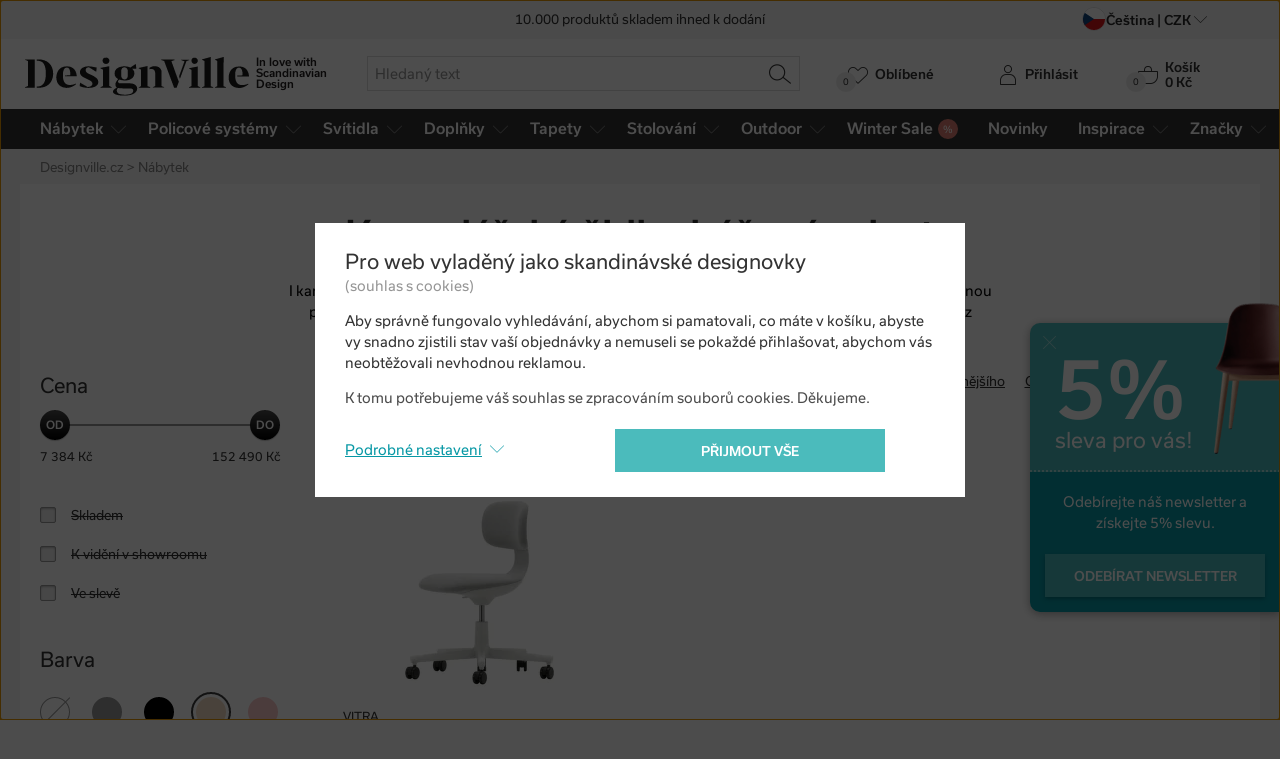

--- FILE ---
content_type: text/html; charset=utf-8
request_url: https://www.designville.cz/kancelarske-zidle/f/bezova/podnoz-plast
body_size: 27484
content:
<!DOCTYPE html>
<html class="no-js" lang="cs">
<head>

<meta charset="utf-8"><script type="text/javascript">(window.NREUM||(NREUM={})).init={ajax:{deny_list:["bam.nr-data.net"]},feature_flags:["soft_nav"]};(window.NREUM||(NREUM={})).loader_config={licenseKey:"6725ddd06d",applicationID:"99342001",browserID:"99379398"};;/*! For license information please see nr-loader-rum-1.308.0.min.js.LICENSE.txt */
(()=>{var e,t,r={163:(e,t,r)=>{"use strict";r.d(t,{j:()=>E});var n=r(384),i=r(1741);var a=r(2555);r(860).K7.genericEvents;const s="experimental.resources",o="register",c=e=>{if(!e||"string"!=typeof e)return!1;try{document.createDocumentFragment().querySelector(e)}catch{return!1}return!0};var d=r(2614),u=r(944),l=r(8122);const f="[data-nr-mask]",g=e=>(0,l.a)(e,(()=>{const e={feature_flags:[],experimental:{allow_registered_children:!1,resources:!1},mask_selector:"*",block_selector:"[data-nr-block]",mask_input_options:{color:!1,date:!1,"datetime-local":!1,email:!1,month:!1,number:!1,range:!1,search:!1,tel:!1,text:!1,time:!1,url:!1,week:!1,textarea:!1,select:!1,password:!0}};return{ajax:{deny_list:void 0,block_internal:!0,enabled:!0,autoStart:!0},api:{get allow_registered_children(){return e.feature_flags.includes(o)||e.experimental.allow_registered_children},set allow_registered_children(t){e.experimental.allow_registered_children=t},duplicate_registered_data:!1},browser_consent_mode:{enabled:!1},distributed_tracing:{enabled:void 0,exclude_newrelic_header:void 0,cors_use_newrelic_header:void 0,cors_use_tracecontext_headers:void 0,allowed_origins:void 0},get feature_flags(){return e.feature_flags},set feature_flags(t){e.feature_flags=t},generic_events:{enabled:!0,autoStart:!0},harvest:{interval:30},jserrors:{enabled:!0,autoStart:!0},logging:{enabled:!0,autoStart:!0},metrics:{enabled:!0,autoStart:!0},obfuscate:void 0,page_action:{enabled:!0},page_view_event:{enabled:!0,autoStart:!0},page_view_timing:{enabled:!0,autoStart:!0},performance:{capture_marks:!1,capture_measures:!1,capture_detail:!0,resources:{get enabled(){return e.feature_flags.includes(s)||e.experimental.resources},set enabled(t){e.experimental.resources=t},asset_types:[],first_party_domains:[],ignore_newrelic:!0}},privacy:{cookies_enabled:!0},proxy:{assets:void 0,beacon:void 0},session:{expiresMs:d.wk,inactiveMs:d.BB},session_replay:{autoStart:!0,enabled:!1,preload:!1,sampling_rate:10,error_sampling_rate:100,collect_fonts:!1,inline_images:!1,fix_stylesheets:!0,mask_all_inputs:!0,get mask_text_selector(){return e.mask_selector},set mask_text_selector(t){c(t)?e.mask_selector="".concat(t,",").concat(f):""===t||null===t?e.mask_selector=f:(0,u.R)(5,t)},get block_class(){return"nr-block"},get ignore_class(){return"nr-ignore"},get mask_text_class(){return"nr-mask"},get block_selector(){return e.block_selector},set block_selector(t){c(t)?e.block_selector+=",".concat(t):""!==t&&(0,u.R)(6,t)},get mask_input_options(){return e.mask_input_options},set mask_input_options(t){t&&"object"==typeof t?e.mask_input_options={...t,password:!0}:(0,u.R)(7,t)}},session_trace:{enabled:!0,autoStart:!0},soft_navigations:{enabled:!0,autoStart:!0},spa:{enabled:!0,autoStart:!0},ssl:void 0,user_actions:{enabled:!0,elementAttributes:["id","className","tagName","type"]}}})());var p=r(6154),m=r(9324);let h=0;const v={buildEnv:m.F3,distMethod:m.Xs,version:m.xv,originTime:p.WN},b={consented:!1},y={appMetadata:{},get consented(){return this.session?.state?.consent||b.consented},set consented(e){b.consented=e},customTransaction:void 0,denyList:void 0,disabled:!1,harvester:void 0,isolatedBacklog:!1,isRecording:!1,loaderType:void 0,maxBytes:3e4,obfuscator:void 0,onerror:void 0,ptid:void 0,releaseIds:{},session:void 0,timeKeeper:void 0,registeredEntities:[],jsAttributesMetadata:{bytes:0},get harvestCount(){return++h}},_=e=>{const t=(0,l.a)(e,y),r=Object.keys(v).reduce((e,t)=>(e[t]={value:v[t],writable:!1,configurable:!0,enumerable:!0},e),{});return Object.defineProperties(t,r)};var w=r(5701);const x=e=>{const t=e.startsWith("http");e+="/",r.p=t?e:"https://"+e};var R=r(7836),k=r(3241);const A={accountID:void 0,trustKey:void 0,agentID:void 0,licenseKey:void 0,applicationID:void 0,xpid:void 0},S=e=>(0,l.a)(e,A),T=new Set;function E(e,t={},r,s){let{init:o,info:c,loader_config:d,runtime:u={},exposed:l=!0}=t;if(!c){const e=(0,n.pV)();o=e.init,c=e.info,d=e.loader_config}e.init=g(o||{}),e.loader_config=S(d||{}),c.jsAttributes??={},p.bv&&(c.jsAttributes.isWorker=!0),e.info=(0,a.D)(c);const f=e.init,m=[c.beacon,c.errorBeacon];T.has(e.agentIdentifier)||(f.proxy.assets&&(x(f.proxy.assets),m.push(f.proxy.assets)),f.proxy.beacon&&m.push(f.proxy.beacon),e.beacons=[...m],function(e){const t=(0,n.pV)();Object.getOwnPropertyNames(i.W.prototype).forEach(r=>{const n=i.W.prototype[r];if("function"!=typeof n||"constructor"===n)return;let a=t[r];e[r]&&!1!==e.exposed&&"micro-agent"!==e.runtime?.loaderType&&(t[r]=(...t)=>{const n=e[r](...t);return a?a(...t):n})})}(e),(0,n.US)("activatedFeatures",w.B)),u.denyList=[...f.ajax.deny_list||[],...f.ajax.block_internal?m:[]],u.ptid=e.agentIdentifier,u.loaderType=r,e.runtime=_(u),T.has(e.agentIdentifier)||(e.ee=R.ee.get(e.agentIdentifier),e.exposed=l,(0,k.W)({agentIdentifier:e.agentIdentifier,drained:!!w.B?.[e.agentIdentifier],type:"lifecycle",name:"initialize",feature:void 0,data:e.config})),T.add(e.agentIdentifier)}},384:(e,t,r)=>{"use strict";r.d(t,{NT:()=>s,US:()=>u,Zm:()=>o,bQ:()=>d,dV:()=>c,pV:()=>l});var n=r(6154),i=r(1863),a=r(1910);const s={beacon:"bam.nr-data.net",errorBeacon:"bam.nr-data.net"};function o(){return n.gm.NREUM||(n.gm.NREUM={}),void 0===n.gm.newrelic&&(n.gm.newrelic=n.gm.NREUM),n.gm.NREUM}function c(){let e=o();return e.o||(e.o={ST:n.gm.setTimeout,SI:n.gm.setImmediate||n.gm.setInterval,CT:n.gm.clearTimeout,XHR:n.gm.XMLHttpRequest,REQ:n.gm.Request,EV:n.gm.Event,PR:n.gm.Promise,MO:n.gm.MutationObserver,FETCH:n.gm.fetch,WS:n.gm.WebSocket},(0,a.i)(...Object.values(e.o))),e}function d(e,t){let r=o();r.initializedAgents??={},t.initializedAt={ms:(0,i.t)(),date:new Date},r.initializedAgents[e]=t}function u(e,t){o()[e]=t}function l(){return function(){let e=o();const t=e.info||{};e.info={beacon:s.beacon,errorBeacon:s.errorBeacon,...t}}(),function(){let e=o();const t=e.init||{};e.init={...t}}(),c(),function(){let e=o();const t=e.loader_config||{};e.loader_config={...t}}(),o()}},782:(e,t,r)=>{"use strict";r.d(t,{T:()=>n});const n=r(860).K7.pageViewTiming},860:(e,t,r)=>{"use strict";r.d(t,{$J:()=>u,K7:()=>c,P3:()=>d,XX:()=>i,Yy:()=>o,df:()=>a,qY:()=>n,v4:()=>s});const n="events",i="jserrors",a="browser/blobs",s="rum",o="browser/logs",c={ajax:"ajax",genericEvents:"generic_events",jserrors:i,logging:"logging",metrics:"metrics",pageAction:"page_action",pageViewEvent:"page_view_event",pageViewTiming:"page_view_timing",sessionReplay:"session_replay",sessionTrace:"session_trace",softNav:"soft_navigations",spa:"spa"},d={[c.pageViewEvent]:1,[c.pageViewTiming]:2,[c.metrics]:3,[c.jserrors]:4,[c.spa]:5,[c.ajax]:6,[c.sessionTrace]:7,[c.softNav]:8,[c.sessionReplay]:9,[c.logging]:10,[c.genericEvents]:11},u={[c.pageViewEvent]:s,[c.pageViewTiming]:n,[c.ajax]:n,[c.spa]:n,[c.softNav]:n,[c.metrics]:i,[c.jserrors]:i,[c.sessionTrace]:a,[c.sessionReplay]:a,[c.logging]:o,[c.genericEvents]:"ins"}},944:(e,t,r)=>{"use strict";r.d(t,{R:()=>i});var n=r(3241);function i(e,t){"function"==typeof console.debug&&(console.debug("New Relic Warning: https://github.com/newrelic/newrelic-browser-agent/blob/main/docs/warning-codes.md#".concat(e),t),(0,n.W)({agentIdentifier:null,drained:null,type:"data",name:"warn",feature:"warn",data:{code:e,secondary:t}}))}},1687:(e,t,r)=>{"use strict";r.d(t,{Ak:()=>d,Ze:()=>f,x3:()=>u});var n=r(3241),i=r(7836),a=r(3606),s=r(860),o=r(2646);const c={};function d(e,t){const r={staged:!1,priority:s.P3[t]||0};l(e),c[e].get(t)||c[e].set(t,r)}function u(e,t){e&&c[e]&&(c[e].get(t)&&c[e].delete(t),p(e,t,!1),c[e].size&&g(e))}function l(e){if(!e)throw new Error("agentIdentifier required");c[e]||(c[e]=new Map)}function f(e="",t="feature",r=!1){if(l(e),!e||!c[e].get(t)||r)return p(e,t);c[e].get(t).staged=!0,g(e)}function g(e){const t=Array.from(c[e]);t.every(([e,t])=>t.staged)&&(t.sort((e,t)=>e[1].priority-t[1].priority),t.forEach(([t])=>{c[e].delete(t),p(e,t)}))}function p(e,t,r=!0){const s=e?i.ee.get(e):i.ee,c=a.i.handlers;if(!s.aborted&&s.backlog&&c){if((0,n.W)({agentIdentifier:e,type:"lifecycle",name:"drain",feature:t}),r){const e=s.backlog[t],r=c[t];if(r){for(let t=0;e&&t<e.length;++t)m(e[t],r);Object.entries(r).forEach(([e,t])=>{Object.values(t||{}).forEach(t=>{t[0]?.on&&t[0]?.context()instanceof o.y&&t[0].on(e,t[1])})})}}s.isolatedBacklog||delete c[t],s.backlog[t]=null,s.emit("drain-"+t,[])}}function m(e,t){var r=e[1];Object.values(t[r]||{}).forEach(t=>{var r=e[0];if(t[0]===r){var n=t[1],i=e[3],a=e[2];n.apply(i,a)}})}},1738:(e,t,r)=>{"use strict";r.d(t,{U:()=>g,Y:()=>f});var n=r(3241),i=r(9908),a=r(1863),s=r(944),o=r(5701),c=r(3969),d=r(8362),u=r(860),l=r(4261);function f(e,t,r,a){const f=a||r;!f||f[e]&&f[e]!==d.d.prototype[e]||(f[e]=function(){(0,i.p)(c.xV,["API/"+e+"/called"],void 0,u.K7.metrics,r.ee),(0,n.W)({agentIdentifier:r.agentIdentifier,drained:!!o.B?.[r.agentIdentifier],type:"data",name:"api",feature:l.Pl+e,data:{}});try{return t.apply(this,arguments)}catch(e){(0,s.R)(23,e)}})}function g(e,t,r,n,s){const o=e.info;null===r?delete o.jsAttributes[t]:o.jsAttributes[t]=r,(s||null===r)&&(0,i.p)(l.Pl+n,[(0,a.t)(),t,r],void 0,"session",e.ee)}},1741:(e,t,r)=>{"use strict";r.d(t,{W:()=>a});var n=r(944),i=r(4261);class a{#e(e,...t){if(this[e]!==a.prototype[e])return this[e](...t);(0,n.R)(35,e)}addPageAction(e,t){return this.#e(i.hG,e,t)}register(e){return this.#e(i.eY,e)}recordCustomEvent(e,t){return this.#e(i.fF,e,t)}setPageViewName(e,t){return this.#e(i.Fw,e,t)}setCustomAttribute(e,t,r){return this.#e(i.cD,e,t,r)}noticeError(e,t){return this.#e(i.o5,e,t)}setUserId(e,t=!1){return this.#e(i.Dl,e,t)}setApplicationVersion(e){return this.#e(i.nb,e)}setErrorHandler(e){return this.#e(i.bt,e)}addRelease(e,t){return this.#e(i.k6,e,t)}log(e,t){return this.#e(i.$9,e,t)}start(){return this.#e(i.d3)}finished(e){return this.#e(i.BL,e)}recordReplay(){return this.#e(i.CH)}pauseReplay(){return this.#e(i.Tb)}addToTrace(e){return this.#e(i.U2,e)}setCurrentRouteName(e){return this.#e(i.PA,e)}interaction(e){return this.#e(i.dT,e)}wrapLogger(e,t,r){return this.#e(i.Wb,e,t,r)}measure(e,t){return this.#e(i.V1,e,t)}consent(e){return this.#e(i.Pv,e)}}},1863:(e,t,r)=>{"use strict";function n(){return Math.floor(performance.now())}r.d(t,{t:()=>n})},1910:(e,t,r)=>{"use strict";r.d(t,{i:()=>a});var n=r(944);const i=new Map;function a(...e){return e.every(e=>{if(i.has(e))return i.get(e);const t="function"==typeof e?e.toString():"",r=t.includes("[native code]"),a=t.includes("nrWrapper");return r||a||(0,n.R)(64,e?.name||t),i.set(e,r),r})}},2555:(e,t,r)=>{"use strict";r.d(t,{D:()=>o,f:()=>s});var n=r(384),i=r(8122);const a={beacon:n.NT.beacon,errorBeacon:n.NT.errorBeacon,licenseKey:void 0,applicationID:void 0,sa:void 0,queueTime:void 0,applicationTime:void 0,ttGuid:void 0,user:void 0,account:void 0,product:void 0,extra:void 0,jsAttributes:{},userAttributes:void 0,atts:void 0,transactionName:void 0,tNamePlain:void 0};function s(e){try{return!!e.licenseKey&&!!e.errorBeacon&&!!e.applicationID}catch(e){return!1}}const o=e=>(0,i.a)(e,a)},2614:(e,t,r)=>{"use strict";r.d(t,{BB:()=>s,H3:()=>n,g:()=>d,iL:()=>c,tS:()=>o,uh:()=>i,wk:()=>a});const n="NRBA",i="SESSION",a=144e5,s=18e5,o={STARTED:"session-started",PAUSE:"session-pause",RESET:"session-reset",RESUME:"session-resume",UPDATE:"session-update"},c={SAME_TAB:"same-tab",CROSS_TAB:"cross-tab"},d={OFF:0,FULL:1,ERROR:2}},2646:(e,t,r)=>{"use strict";r.d(t,{y:()=>n});class n{constructor(e){this.contextId=e}}},2843:(e,t,r)=>{"use strict";r.d(t,{G:()=>a,u:()=>i});var n=r(3878);function i(e,t=!1,r,i){(0,n.DD)("visibilitychange",function(){if(t)return void("hidden"===document.visibilityState&&e());e(document.visibilityState)},r,i)}function a(e,t,r){(0,n.sp)("pagehide",e,t,r)}},3241:(e,t,r)=>{"use strict";r.d(t,{W:()=>a});var n=r(6154);const i="newrelic";function a(e={}){try{n.gm.dispatchEvent(new CustomEvent(i,{detail:e}))}catch(e){}}},3606:(e,t,r)=>{"use strict";r.d(t,{i:()=>a});var n=r(9908);a.on=s;var i=a.handlers={};function a(e,t,r,a){s(a||n.d,i,e,t,r)}function s(e,t,r,i,a){a||(a="feature"),e||(e=n.d);var s=t[a]=t[a]||{};(s[r]=s[r]||[]).push([e,i])}},3878:(e,t,r)=>{"use strict";function n(e,t){return{capture:e,passive:!1,signal:t}}function i(e,t,r=!1,i){window.addEventListener(e,t,n(r,i))}function a(e,t,r=!1,i){document.addEventListener(e,t,n(r,i))}r.d(t,{DD:()=>a,jT:()=>n,sp:()=>i})},3969:(e,t,r)=>{"use strict";r.d(t,{TZ:()=>n,XG:()=>o,rs:()=>i,xV:()=>s,z_:()=>a});const n=r(860).K7.metrics,i="sm",a="cm",s="storeSupportabilityMetrics",o="storeEventMetrics"},4234:(e,t,r)=>{"use strict";r.d(t,{W:()=>a});var n=r(7836),i=r(1687);class a{constructor(e,t){this.agentIdentifier=e,this.ee=n.ee.get(e),this.featureName=t,this.blocked=!1}deregisterDrain(){(0,i.x3)(this.agentIdentifier,this.featureName)}}},4261:(e,t,r)=>{"use strict";r.d(t,{$9:()=>d,BL:()=>o,CH:()=>g,Dl:()=>_,Fw:()=>y,PA:()=>h,Pl:()=>n,Pv:()=>k,Tb:()=>l,U2:()=>a,V1:()=>R,Wb:()=>x,bt:()=>b,cD:()=>v,d3:()=>w,dT:()=>c,eY:()=>p,fF:()=>f,hG:()=>i,k6:()=>s,nb:()=>m,o5:()=>u});const n="api-",i="addPageAction",a="addToTrace",s="addRelease",o="finished",c="interaction",d="log",u="noticeError",l="pauseReplay",f="recordCustomEvent",g="recordReplay",p="register",m="setApplicationVersion",h="setCurrentRouteName",v="setCustomAttribute",b="setErrorHandler",y="setPageViewName",_="setUserId",w="start",x="wrapLogger",R="measure",k="consent"},5289:(e,t,r)=>{"use strict";r.d(t,{GG:()=>s,Qr:()=>c,sB:()=>o});var n=r(3878),i=r(6389);function a(){return"undefined"==typeof document||"complete"===document.readyState}function s(e,t){if(a())return e();const r=(0,i.J)(e),s=setInterval(()=>{a()&&(clearInterval(s),r())},500);(0,n.sp)("load",r,t)}function o(e){if(a())return e();(0,n.DD)("DOMContentLoaded",e)}function c(e){if(a())return e();(0,n.sp)("popstate",e)}},5607:(e,t,r)=>{"use strict";r.d(t,{W:()=>n});const n=(0,r(9566).bz)()},5701:(e,t,r)=>{"use strict";r.d(t,{B:()=>a,t:()=>s});var n=r(3241);const i=new Set,a={};function s(e,t){const r=t.agentIdentifier;a[r]??={},e&&"object"==typeof e&&(i.has(r)||(t.ee.emit("rumresp",[e]),a[r]=e,i.add(r),(0,n.W)({agentIdentifier:r,loaded:!0,drained:!0,type:"lifecycle",name:"load",feature:void 0,data:e})))}},6154:(e,t,r)=>{"use strict";r.d(t,{OF:()=>c,RI:()=>i,WN:()=>u,bv:()=>a,eN:()=>l,gm:()=>s,mw:()=>o,sb:()=>d});var n=r(1863);const i="undefined"!=typeof window&&!!window.document,a="undefined"!=typeof WorkerGlobalScope&&("undefined"!=typeof self&&self instanceof WorkerGlobalScope&&self.navigator instanceof WorkerNavigator||"undefined"!=typeof globalThis&&globalThis instanceof WorkerGlobalScope&&globalThis.navigator instanceof WorkerNavigator),s=i?window:"undefined"!=typeof WorkerGlobalScope&&("undefined"!=typeof self&&self instanceof WorkerGlobalScope&&self||"undefined"!=typeof globalThis&&globalThis instanceof WorkerGlobalScope&&globalThis),o=Boolean("hidden"===s?.document?.visibilityState),c=/iPad|iPhone|iPod/.test(s.navigator?.userAgent),d=c&&"undefined"==typeof SharedWorker,u=((()=>{const e=s.navigator?.userAgent?.match(/Firefox[/\s](\d+\.\d+)/);Array.isArray(e)&&e.length>=2&&e[1]})(),Date.now()-(0,n.t)()),l=()=>"undefined"!=typeof PerformanceNavigationTiming&&s?.performance?.getEntriesByType("navigation")?.[0]?.responseStart},6389:(e,t,r)=>{"use strict";function n(e,t=500,r={}){const n=r?.leading||!1;let i;return(...r)=>{n&&void 0===i&&(e.apply(this,r),i=setTimeout(()=>{i=clearTimeout(i)},t)),n||(clearTimeout(i),i=setTimeout(()=>{e.apply(this,r)},t))}}function i(e){let t=!1;return(...r)=>{t||(t=!0,e.apply(this,r))}}r.d(t,{J:()=>i,s:()=>n})},6630:(e,t,r)=>{"use strict";r.d(t,{T:()=>n});const n=r(860).K7.pageViewEvent},7699:(e,t,r)=>{"use strict";r.d(t,{It:()=>a,KC:()=>o,No:()=>i,qh:()=>s});var n=r(860);const i=16e3,a=1e6,s="SESSION_ERROR",o={[n.K7.logging]:!0,[n.K7.genericEvents]:!1,[n.K7.jserrors]:!1,[n.K7.ajax]:!1}},7836:(e,t,r)=>{"use strict";r.d(t,{P:()=>o,ee:()=>c});var n=r(384),i=r(8990),a=r(2646),s=r(5607);const o="nr@context:".concat(s.W),c=function e(t,r){var n={},s={},u={},l=!1;try{l=16===r.length&&d.initializedAgents?.[r]?.runtime.isolatedBacklog}catch(e){}var f={on:p,addEventListener:p,removeEventListener:function(e,t){var r=n[e];if(!r)return;for(var i=0;i<r.length;i++)r[i]===t&&r.splice(i,1)},emit:function(e,r,n,i,a){!1!==a&&(a=!0);if(c.aborted&&!i)return;t&&a&&t.emit(e,r,n);var o=g(n);m(e).forEach(e=>{e.apply(o,r)});var d=v()[s[e]];d&&d.push([f,e,r,o]);return o},get:h,listeners:m,context:g,buffer:function(e,t){const r=v();if(t=t||"feature",f.aborted)return;Object.entries(e||{}).forEach(([e,n])=>{s[n]=t,t in r||(r[t]=[])})},abort:function(){f._aborted=!0,Object.keys(f.backlog).forEach(e=>{delete f.backlog[e]})},isBuffering:function(e){return!!v()[s[e]]},debugId:r,backlog:l?{}:t&&"object"==typeof t.backlog?t.backlog:{},isolatedBacklog:l};return Object.defineProperty(f,"aborted",{get:()=>{let e=f._aborted||!1;return e||(t&&(e=t.aborted),e)}}),f;function g(e){return e&&e instanceof a.y?e:e?(0,i.I)(e,o,()=>new a.y(o)):new a.y(o)}function p(e,t){n[e]=m(e).concat(t)}function m(e){return n[e]||[]}function h(t){return u[t]=u[t]||e(f,t)}function v(){return f.backlog}}(void 0,"globalEE"),d=(0,n.Zm)();d.ee||(d.ee=c)},8122:(e,t,r)=>{"use strict";r.d(t,{a:()=>i});var n=r(944);function i(e,t){try{if(!e||"object"!=typeof e)return(0,n.R)(3);if(!t||"object"!=typeof t)return(0,n.R)(4);const r=Object.create(Object.getPrototypeOf(t),Object.getOwnPropertyDescriptors(t)),a=0===Object.keys(r).length?e:r;for(let s in a)if(void 0!==e[s])try{if(null===e[s]){r[s]=null;continue}Array.isArray(e[s])&&Array.isArray(t[s])?r[s]=Array.from(new Set([...e[s],...t[s]])):"object"==typeof e[s]&&"object"==typeof t[s]?r[s]=i(e[s],t[s]):r[s]=e[s]}catch(e){r[s]||(0,n.R)(1,e)}return r}catch(e){(0,n.R)(2,e)}}},8362:(e,t,r)=>{"use strict";r.d(t,{d:()=>a});var n=r(9566),i=r(1741);class a extends i.W{agentIdentifier=(0,n.LA)(16)}},8374:(e,t,r)=>{r.nc=(()=>{try{return document?.currentScript?.nonce}catch(e){}return""})()},8990:(e,t,r)=>{"use strict";r.d(t,{I:()=>i});var n=Object.prototype.hasOwnProperty;function i(e,t,r){if(n.call(e,t))return e[t];var i=r();if(Object.defineProperty&&Object.keys)try{return Object.defineProperty(e,t,{value:i,writable:!0,enumerable:!1}),i}catch(e){}return e[t]=i,i}},9324:(e,t,r)=>{"use strict";r.d(t,{F3:()=>i,Xs:()=>a,xv:()=>n});const n="1.308.0",i="PROD",a="CDN"},9566:(e,t,r)=>{"use strict";r.d(t,{LA:()=>o,bz:()=>s});var n=r(6154);const i="xxxxxxxx-xxxx-4xxx-yxxx-xxxxxxxxxxxx";function a(e,t){return e?15&e[t]:16*Math.random()|0}function s(){const e=n.gm?.crypto||n.gm?.msCrypto;let t,r=0;return e&&e.getRandomValues&&(t=e.getRandomValues(new Uint8Array(30))),i.split("").map(e=>"x"===e?a(t,r++).toString(16):"y"===e?(3&a()|8).toString(16):e).join("")}function o(e){const t=n.gm?.crypto||n.gm?.msCrypto;let r,i=0;t&&t.getRandomValues&&(r=t.getRandomValues(new Uint8Array(e)));const s=[];for(var o=0;o<e;o++)s.push(a(r,i++).toString(16));return s.join("")}},9908:(e,t,r)=>{"use strict";r.d(t,{d:()=>n,p:()=>i});var n=r(7836).ee.get("handle");function i(e,t,r,i,a){a?(a.buffer([e],i),a.emit(e,t,r)):(n.buffer([e],i),n.emit(e,t,r))}}},n={};function i(e){var t=n[e];if(void 0!==t)return t.exports;var a=n[e]={exports:{}};return r[e](a,a.exports,i),a.exports}i.m=r,i.d=(e,t)=>{for(var r in t)i.o(t,r)&&!i.o(e,r)&&Object.defineProperty(e,r,{enumerable:!0,get:t[r]})},i.f={},i.e=e=>Promise.all(Object.keys(i.f).reduce((t,r)=>(i.f[r](e,t),t),[])),i.u=e=>"nr-rum-1.308.0.min.js",i.o=(e,t)=>Object.prototype.hasOwnProperty.call(e,t),e={},t="NRBA-1.308.0.PROD:",i.l=(r,n,a,s)=>{if(e[r])e[r].push(n);else{var o,c;if(void 0!==a)for(var d=document.getElementsByTagName("script"),u=0;u<d.length;u++){var l=d[u];if(l.getAttribute("src")==r||l.getAttribute("data-webpack")==t+a){o=l;break}}if(!o){c=!0;var f={296:"sha512-+MIMDsOcckGXa1EdWHqFNv7P+JUkd5kQwCBr3KE6uCvnsBNUrdSt4a/3/L4j4TxtnaMNjHpza2/erNQbpacJQA=="};(o=document.createElement("script")).charset="utf-8",i.nc&&o.setAttribute("nonce",i.nc),o.setAttribute("data-webpack",t+a),o.src=r,0!==o.src.indexOf(window.location.origin+"/")&&(o.crossOrigin="anonymous"),f[s]&&(o.integrity=f[s])}e[r]=[n];var g=(t,n)=>{o.onerror=o.onload=null,clearTimeout(p);var i=e[r];if(delete e[r],o.parentNode&&o.parentNode.removeChild(o),i&&i.forEach(e=>e(n)),t)return t(n)},p=setTimeout(g.bind(null,void 0,{type:"timeout",target:o}),12e4);o.onerror=g.bind(null,o.onerror),o.onload=g.bind(null,o.onload),c&&document.head.appendChild(o)}},i.r=e=>{"undefined"!=typeof Symbol&&Symbol.toStringTag&&Object.defineProperty(e,Symbol.toStringTag,{value:"Module"}),Object.defineProperty(e,"__esModule",{value:!0})},i.p="https://js-agent.newrelic.com/",(()=>{var e={374:0,840:0};i.f.j=(t,r)=>{var n=i.o(e,t)?e[t]:void 0;if(0!==n)if(n)r.push(n[2]);else{var a=new Promise((r,i)=>n=e[t]=[r,i]);r.push(n[2]=a);var s=i.p+i.u(t),o=new Error;i.l(s,r=>{if(i.o(e,t)&&(0!==(n=e[t])&&(e[t]=void 0),n)){var a=r&&("load"===r.type?"missing":r.type),s=r&&r.target&&r.target.src;o.message="Loading chunk "+t+" failed: ("+a+": "+s+")",o.name="ChunkLoadError",o.type=a,o.request=s,n[1](o)}},"chunk-"+t,t)}};var t=(t,r)=>{var n,a,[s,o,c]=r,d=0;if(s.some(t=>0!==e[t])){for(n in o)i.o(o,n)&&(i.m[n]=o[n]);if(c)c(i)}for(t&&t(r);d<s.length;d++)a=s[d],i.o(e,a)&&e[a]&&e[a][0](),e[a]=0},r=self["webpackChunk:NRBA-1.308.0.PROD"]=self["webpackChunk:NRBA-1.308.0.PROD"]||[];r.forEach(t.bind(null,0)),r.push=t.bind(null,r.push.bind(r))})(),(()=>{"use strict";i(8374);var e=i(8362),t=i(860);const r=Object.values(t.K7);var n=i(163);var a=i(9908),s=i(1863),o=i(4261),c=i(1738);var d=i(1687),u=i(4234),l=i(5289),f=i(6154),g=i(944),p=i(384);const m=e=>f.RI&&!0===e?.privacy.cookies_enabled;function h(e){return!!(0,p.dV)().o.MO&&m(e)&&!0===e?.session_trace.enabled}var v=i(6389),b=i(7699);class y extends u.W{constructor(e,t){super(e.agentIdentifier,t),this.agentRef=e,this.abortHandler=void 0,this.featAggregate=void 0,this.loadedSuccessfully=void 0,this.onAggregateImported=new Promise(e=>{this.loadedSuccessfully=e}),this.deferred=Promise.resolve(),!1===e.init[this.featureName].autoStart?this.deferred=new Promise((t,r)=>{this.ee.on("manual-start-all",(0,v.J)(()=>{(0,d.Ak)(e.agentIdentifier,this.featureName),t()}))}):(0,d.Ak)(e.agentIdentifier,t)}importAggregator(e,t,r={}){if(this.featAggregate)return;const n=async()=>{let n;await this.deferred;try{if(m(e.init)){const{setupAgentSession:t}=await i.e(296).then(i.bind(i,3305));n=t(e)}}catch(e){(0,g.R)(20,e),this.ee.emit("internal-error",[e]),(0,a.p)(b.qh,[e],void 0,this.featureName,this.ee)}try{if(!this.#t(this.featureName,n,e.init))return(0,d.Ze)(this.agentIdentifier,this.featureName),void this.loadedSuccessfully(!1);const{Aggregate:i}=await t();this.featAggregate=new i(e,r),e.runtime.harvester.initializedAggregates.push(this.featAggregate),this.loadedSuccessfully(!0)}catch(e){(0,g.R)(34,e),this.abortHandler?.(),(0,d.Ze)(this.agentIdentifier,this.featureName,!0),this.loadedSuccessfully(!1),this.ee&&this.ee.abort()}};f.RI?(0,l.GG)(()=>n(),!0):n()}#t(e,r,n){if(this.blocked)return!1;switch(e){case t.K7.sessionReplay:return h(n)&&!!r;case t.K7.sessionTrace:return!!r;default:return!0}}}var _=i(6630),w=i(2614),x=i(3241);class R extends y{static featureName=_.T;constructor(e){var t;super(e,_.T),this.setupInspectionEvents(e.agentIdentifier),t=e,(0,c.Y)(o.Fw,function(e,r){"string"==typeof e&&("/"!==e.charAt(0)&&(e="/"+e),t.runtime.customTransaction=(r||"http://custom.transaction")+e,(0,a.p)(o.Pl+o.Fw,[(0,s.t)()],void 0,void 0,t.ee))},t),this.importAggregator(e,()=>i.e(296).then(i.bind(i,3943)))}setupInspectionEvents(e){const t=(t,r)=>{t&&(0,x.W)({agentIdentifier:e,timeStamp:t.timeStamp,loaded:"complete"===t.target.readyState,type:"window",name:r,data:t.target.location+""})};(0,l.sB)(e=>{t(e,"DOMContentLoaded")}),(0,l.GG)(e=>{t(e,"load")}),(0,l.Qr)(e=>{t(e,"navigate")}),this.ee.on(w.tS.UPDATE,(t,r)=>{(0,x.W)({agentIdentifier:e,type:"lifecycle",name:"session",data:r})})}}class k extends e.d{constructor(e){var t;(super(),f.gm)?(this.features={},(0,p.bQ)(this.agentIdentifier,this),this.desiredFeatures=new Set(e.features||[]),this.desiredFeatures.add(R),(0,n.j)(this,e,e.loaderType||"agent"),t=this,(0,c.Y)(o.cD,function(e,r,n=!1){if("string"==typeof e){if(["string","number","boolean"].includes(typeof r)||null===r)return(0,c.U)(t,e,r,o.cD,n);(0,g.R)(40,typeof r)}else(0,g.R)(39,typeof e)},t),function(e){(0,c.Y)(o.Dl,function(t,r=!1){if("string"!=typeof t&&null!==t)return void(0,g.R)(41,typeof t);const n=e.info.jsAttributes["enduser.id"];r&&null!=n&&n!==t?(0,a.p)(o.Pl+"setUserIdAndResetSession",[t],void 0,"session",e.ee):(0,c.U)(e,"enduser.id",t,o.Dl,!0)},e)}(this),function(e){(0,c.Y)(o.nb,function(t){if("string"==typeof t||null===t)return(0,c.U)(e,"application.version",t,o.nb,!1);(0,g.R)(42,typeof t)},e)}(this),function(e){(0,c.Y)(o.d3,function(){e.ee.emit("manual-start-all")},e)}(this),function(e){(0,c.Y)(o.Pv,function(t=!0){if("boolean"==typeof t){if((0,a.p)(o.Pl+o.Pv,[t],void 0,"session",e.ee),e.runtime.consented=t,t){const t=e.features.page_view_event;t.onAggregateImported.then(e=>{const r=t.featAggregate;e&&!r.sentRum&&r.sendRum()})}}else(0,g.R)(65,typeof t)},e)}(this),this.run()):(0,g.R)(21)}get config(){return{info:this.info,init:this.init,loader_config:this.loader_config,runtime:this.runtime}}get api(){return this}run(){try{const e=function(e){const t={};return r.forEach(r=>{t[r]=!!e[r]?.enabled}),t}(this.init),n=[...this.desiredFeatures];n.sort((e,r)=>t.P3[e.featureName]-t.P3[r.featureName]),n.forEach(r=>{if(!e[r.featureName]&&r.featureName!==t.K7.pageViewEvent)return;if(r.featureName===t.K7.spa)return void(0,g.R)(67);const n=function(e){switch(e){case t.K7.ajax:return[t.K7.jserrors];case t.K7.sessionTrace:return[t.K7.ajax,t.K7.pageViewEvent];case t.K7.sessionReplay:return[t.K7.sessionTrace];case t.K7.pageViewTiming:return[t.K7.pageViewEvent];default:return[]}}(r.featureName).filter(e=>!(e in this.features));n.length>0&&(0,g.R)(36,{targetFeature:r.featureName,missingDependencies:n}),this.features[r.featureName]=new r(this)})}catch(e){(0,g.R)(22,e);for(const e in this.features)this.features[e].abortHandler?.();const t=(0,p.Zm)();delete t.initializedAgents[this.agentIdentifier]?.features,delete this.sharedAggregator;return t.ee.get(this.agentIdentifier).abort(),!1}}}var A=i(2843),S=i(782);class T extends y{static featureName=S.T;constructor(e){super(e,S.T),f.RI&&((0,A.u)(()=>(0,a.p)("docHidden",[(0,s.t)()],void 0,S.T,this.ee),!0),(0,A.G)(()=>(0,a.p)("winPagehide",[(0,s.t)()],void 0,S.T,this.ee)),this.importAggregator(e,()=>i.e(296).then(i.bind(i,2117))))}}var E=i(3969);class I extends y{static featureName=E.TZ;constructor(e){super(e,E.TZ),f.RI&&document.addEventListener("securitypolicyviolation",e=>{(0,a.p)(E.xV,["Generic/CSPViolation/Detected"],void 0,this.featureName,this.ee)}),this.importAggregator(e,()=>i.e(296).then(i.bind(i,9623)))}}new k({features:[R,T,I],loaderType:"lite"})})()})();</script>

	<meta name="author" content="DesignVille, www.designville.cz">

<meta name="designer" content="PeckaDesign, www.peckadesign.cz">
<meta name="description" content="I kancelářské židle a kancelářská křesla mohou vypadat skvěle. Designové pracovní židle vám poskytnou potřebnou ergonomii a pohodlí při dlouhých hodinách strávených v domácí pracovně. Vyberte si z otočných židlí nebo židlí na kolečkách od prémiových skandinávských značek.">
<meta property="og:description" content="I kancelářské židle a kancelářská křesla mohou vypadat skvěle. Designové pracovní židle vám poskytnou potřebnou ergonomii a pohodlí při dlouhých hodinách strávených v domácí pracovně. Vyberte si z otočných židlí nebo židlí na kolečkách od prémiových skandinávských značek.">

<meta name="HandheldFriendly" content="True">
<meta name="MobileOptimized" content="320">
<meta name="viewport" content="width=device-width, initial-scale=1.0, user-scalable=0, minimum-scale=1.0, maximum-scale=1.0">
<meta name="format-detection" content="telephone=no">
<meta name="robots" content="max-image-preview:large">

<title id="snippet-head-title">Kancelářské židle , béžová, plast | DesignVille</title>

<meta property="og:title" content="Kancelářské židle , béžová, plast | DesignVille">
	<meta property="og:image" content="https://www.designville.cz/data/images/img-large/8/62248.jpg">

<meta property="fb:app_id" content="117867648422387">
<meta property="og:site_name" content="DesignVille">

	<meta property="og:type" content="website">

<meta property="og:url" content="https://www.designville.cz/kancelarske-zidle/f/bezova/podnoz-plast">

<script type="text/javascript">document.documentElement.className = document.documentElement.className.replace('no-js', 'js');</script>

<link rel="stylesheet" href="/styles/styles.css?version=31eca69be267ebd8fc09e81ea18c30bf5615897f">

<link rel="preload" href="/styles/webfonts/DesignVille.woff2?v=11032025" as="font" type="font/woff2" crossorigin="anonymous">
<link rel="preload" href="/styles/webfonts/usual.woff2" as="font" type="font/woff2" crossorigin="anonymous">
<link rel="preload" href="/styles/webfonts/usual-medium.woff2" as="font" type="font/woff2" crossorigin="anonymous">

<script>var Nette = { noInit: true };</script>
<script src="/js/combined.js?version=b3c62016edfff4eedfe86d650fd804683eda7aca" async defer></script>

<link rel="apple-touch-icon" sizes="180x180" href="/apple-touch-icon.png?v=4">
<link rel="icon" type="image/png" sizes="32x32" href="/favicon-32x32.png?version=1fd48749e085f178abb4a2a3a44ff38128e34641">
<link rel="icon" type="image/png" sizes="16x16" href="/favicon-16x16.png?version=9cd6d69a62091f44aebaac47c62a4a4d1ec2a04f">
<link rel="manifest" href="/manifest.json?version=e71146c0398b6ccb9ce50412032714c59819ce46">
<link rel="mask-icon" href="/safari-pinned-tab.svg?version=9befb0ea44c4a29a0b9beabe187058d60ce4280e" color="#4bbbbc">
<meta name="apple-mobile-web-app-title" content="DesignVille">
<meta name="application-name" content="DesignVille">
<meta name="theme-color" content="#333333">

<link rel="alternate" type="application/rss+xml" title="DesignVille &raquo; RSS Blogu" href="https://www.designville.cz/blog/feed">
<link rel="alternate" type="application/rss+xml" title="DesignVille &raquo; RSS komentářů na Blogu" href="https://www.designville.cz/blog/">

<script type="text/javascript" id="snippet-google-dataLayer-init">
        var dataLayer = dataLayer || [{"analytics_storage":"denied","ad_storage":"denied","ad_user_data":"denied","ad_personalization":"denied","functionality_storage":"granted"},{"pageMainCategory":"Nábytek","pageCategory":"Kancelářské židle"},{"visitorLoginState":"guest","visitorID":null}];
        function gtag(){ dataLayer.push(arguments); }
        gtag('consent', 'default', {"analytics_storage":"denied","ad_storage":"denied","ad_user_data":"denied","ad_personalization":"denied","functionality_storage":"granted"});
</script> <script>
        // Matches polyfill, https://developer.mozilla.org/en-US/docs/Web/API/Element/matches
        if (! Element.prototype.matches) {
            Element.prototype.matches = Element.prototype.msMatchesSelector;
        }
        // Closest polyfill, https://developer.mozilla.org/en-US/docs/Web/API/Element/closest
        if (! Element.prototype.closest) {
            Element.prototype.closest = function (s) {
                var el = this;
                if (! document.documentElement.contains(el)) return null;
                do {
                    if (el.matches(s)) return el;
                    el = el.parentElement || el.parentNode;
                } while (el !== null && el.nodeType === 1);
                return null;
            };
        }
        // Událost navěšená na document (tj. i pro AJAXem donačtené prvky)
        document.addEventListener('click', function(ev) {
            var clicked = ev.target || ev.srcElement;
            var el = clicked.closest('[data-datalayer-click]');
            if (el && 'dataLayer' in window && 'callable' in window.dataLayer) {
                var callables = el.getAttribute('data-datalayer-click').split(';');
                callables.forEach(function (callable) {
                    callable = callable.trim();
                    if (callable in window.dataLayer.callable) {
                        var push = window.dataLayer.callable[callable];
                            if (! (ev.button || ev.ctrlKey || ev.shiftKey || ev.altKey || ev.metaKey || el.getAttribute('target') === '_blank')) {
                                var href = el.href;
                                if (href && (' ' + el.className + ' ').indexOf(' ajax ') === -1) {
                                    ev.preventDefault();
                                    var t = null;
                                    push['eventCallback'] = function () {
                                        clearTimeout(t);
                                        document.location = href;
                                    };
                                    t = setTimeout(function () {
                                        push['eventCallback'].call();
                                    }, 666);
                                } else {
                                    push['eventCallback'] = function () {
                                        dataLayer.push({'event': 'pageViewFired'});
                                    };
                                }
                            }
                        window.dataLayer.push(push);
                    }
                });
            }
        });
    </script>
<!-- Google Tag Manager -->
<script>
    (function (w, d, s, l, i) {
        w[l] = w[l] || [];
        w[l].push({
            'gtm.start': new Date().getTime(), event: 'gtm.js'
        });
        var f = d.getElementsByTagName(s)[0], j = d.createElement(s), dl = l != 'dataLayer' ? '&l=' + l : '';
        j.async = true;
        j.src = '//www.googletagmanager.com/gtm.js?id=' + i + dl;
        f.parentNode.insertBefore(j, f);
    })(window, document, 'script', 'dataLayer', "GTM-PWN2GD");
</script>
<!-- End Google Tag Manager -->


</head>

<body class="full-width">


<!-- Google Tag Manager Noscript -->
<noscript>
	<iframe src="//www.googletagmanager.com/ns.html?id=GTM-PWN2GD" height="0" width="0"
			style="display:none;visibility:hidden">
	</iframe>
</noscript>
<!-- End Google Tag Manager Noscript -->


	<header id="header">
<p id="nav-skip" tabindex="-1">
	<a href="#main" accesskey="2" title="Přejít k obsahu (Klávesová zkratka: Alt + 2)">Přejít k obsahu</a>
	<span class="hidden">|</span>
	<a href="#main-menu">Přejít k hlavnímu menu</a>
	<span class="hidden">|</span>
	<a href="#search-box">Přejít k vyhledávání</a>
</p>
<hr class="hidden">

	<p id="logo">
		<a href="/">
			<img src="/img/logo-designville.svg?version=5fdf5295bed6e3e557ca95a5ed6e122d6e34dfc9" height="40" width="222" alt="DesignVille">
			<span class="claim">In love with Scandinavian Design</span>
		</a>
	</p>

		<p class="main-menu-link close-link u-pos-a u-t-0 u-r-0 u-m-0 u-hidden@w768">
			<a href="#main-menu-wrapper" class="close-link__link u-d-f u-fxf-col u-ai-c u-jc-c u-tt-u u-td-n u-black js-main-menu-link">
				<i class="close-link__icon icon icon--hamburger" aria-hidden="true"></i>
				<span class="close-link__text close-link__text--open">Menu</span>
				<span class="close-link__text close-link__text--close" aria-hidden="true">Zavřít</span>
			</a>
		</p>

<form id="search-box" class="search-box" action="/vyhledavani">
	<h2 class="out">Hledat</h2>
	<p class="search-box__inputs u-mb-0">
		<label for="q" class="sr-only">Hledat</label>

		<input type="text" id="q" name="q" class="search-box__inp-text inp-text suggest" placeholder="Hledaný text" value="" data-suggest="/vyhledavani?do=suggest" autocomplete="off">
		<span class="search-box__ajax-loader ajax-loader"></span>

		<button type="submit" class="search-box__btn btn">
			<span>
				<i class="btn__icon icon icon--search u-m-0" aria-hidden="true"></i>
				<span class="sr-only">Hledat</span>
			</span>
		</button>
	</p>

	<hr class="hidden">
</form>

<div id="basket-box" class="header-box header-box--basket-box js-header-box">
	<h2 class="header-box__heading js-header-box__control">
		<a href="/kosik" data-history-nocache class="header-box__heading-link close-link u-td-n" id="snippet-basketBox-basketBox">
			<i class="header-box__heading-icon icon icon--basket u-pos-r" aria-hidden="true">
				<span class="icon__badge badge u-center badge--muted">0</span>
			</i>
			<span class="header-box__heading-text sr-only@w768-max">
				Košík<br>
				<span class="price">0 Kč</span>
			</span>

			<span class="header-box__heading-close close-link__link u-fxf-col u-ai-c u-jc-c u-tt-u u-td-n u-black u-fw-400 u-hidden@w768" aria-hidden="true">
				<i class="icon icon--close" aria-hidden="true"></i>
				<span class="close-link__text">Zavřít</span>
			</span>
		</a>
	</h2>
	<div class="header-box__box u-pb-0 js-header-box__box">
		<p class="header-box__heading header-box__heading--in-box u-hidden@w768-max js-header-box__control" aria-hidden="true">
			<a href="/profil" class="header-box__heading-link close-link u-td-n">
				<span class="u-black">Košík</span>

				<span class="header-box__heading-close close-link__link u-fxf-col u-ai-c u-jc-c u-tt-u u-fw-400" aria-hidden="true">
					<i class="icon icon--close" aria-hidden="true"></i>
					<span class="close-link__text">Zavřít</span>
				</span>
			</a>
		</p>

		<div data-history-nocache class="basket-box-list" id="snippet-basketBox-basketBoxContent">
							<p class="message message--info u-mb-10">Nákupní košík je prázdný.</p>
		</div>
	</div>
</div>



		<div id="main-menu-wrapper" class="main-menu">
			<div class="main-menu__transform">
				<div class="main-menu__content">
<div id="main-menu" class="main-menu__menu" data-dropdown-label="více">
	<h2 class="out">Menu</h2>

	<ul class="main-menu__list main-menu__list--level-1">
		<li class="main-menu__item main-menu__item--root main-menu__item--has-submenu">


			<a class="main-menu__link main-menu__link--root u-d-f u-ai-c u-td-n"
			   href="/nabytek">



				<i
				   aria-hidden="true" class="main-menu__icon u-mr-10 icon icon--kresla u-hidden@w768"></i>

				<span class="main-menu__link-text">Nábytek</span>

				<i class="main-menu__arrow icon icon--arr-down u-grey-mid u-hidden@w960-max" aria-hidden="true"></i>
			</a>

			<div class="main-menu__submenu">
				<a href="#" class="main-menu__submenu-close u-pos-a u-hidden@w768-max">
					<i class="icon icon--cross u-grey-mid u-va-t" aria-hidden="true"></i>
					<span class="sr-only">Zavřít</span>
				</a>
				<p class="main-menu__show-all u-d-f">
					<a href="#" class="main-menu__link main-menu__link--back u-d-f u-ai-c u-grey-mid u-hidden@w768">
						<i class="icon icon--arr-left u-grey-mid" aria-hidden="true"></i>
						<span class="sr-only">Zpět</span>
					</a>
					<a href="/nabytek" class="main-menu__link main-menu__link--category u-d-f u-ai-c">
						<span class="main-menu__link-text">Nábytek</span>

						<i class="main-menu__icon icon icon--kresla u-ml-a u-hidden@w768" aria-hidden="true"></i>
					</a>
				</p>
				<ul class="main-menu__list main-menu__list--level-2">
					<li class="main-menu__item main-menu__item--level-2">
						<a href="/zidle" class="main-menu__link main-menu__link--subcategory u-d-f u-ai-c">
							<i class="main-menu__icon icon icon--jidelni-zidle u-mr-15" aria-hidden="true"></i>
							<span class="main-menu__link-text">Jídelní židle</span>
						</a>
					</li>
					<li class="main-menu__item main-menu__item--level-2">
						<a href="/barove-zidle" class="main-menu__link main-menu__link--subcategory u-d-f u-ai-c">
							<i class="main-menu__icon icon icon--barove-zidle u-mr-15" aria-hidden="true"></i>
							<span class="main-menu__link-text">Barové židle</span>
						</a>
					</li>
					<li class="main-menu__item main-menu__item--level-2">
						<a href="/kancelarske-zidle" class="main-menu__link main-menu__link--subcategory u-d-f u-ai-c">
							<i class="main-menu__icon icon icon--kancelarske-zidle u-mr-15" aria-hidden="true"></i>
							<span class="main-menu__link-text">Kancelářské židle</span>
						</a>
					</li>
					<li class="main-menu__item main-menu__item--level-2">
						<a href="/kresla" class="main-menu__link main-menu__link--subcategory u-d-f u-ai-c">
							<i class="main-menu__icon icon icon--kresla u-mr-15" aria-hidden="true"></i>
							<span class="main-menu__link-text">Křesla</span>
						</a>
					</li>
					<li class="main-menu__item main-menu__item--level-2">
						<a href="/sedaci-soupravy" class="main-menu__link main-menu__link--subcategory u-d-f u-ai-c">
							<i class="main-menu__icon icon icon--pohovky u-mr-15" aria-hidden="true"></i>
							<span class="main-menu__link-text">Sedací soupravy</span>
						</a>
					</li>
					<li class="main-menu__item main-menu__item--level-2">
						<a href="/poufy-otomany" class="main-menu__link main-menu__link--subcategory u-d-f u-ai-c">
							<i class="main-menu__icon icon icon--poufy u-mr-15" aria-hidden="true"></i>
							<span class="main-menu__link-text">Poufy a otomany</span>
						</a>
					</li>
					<li class="main-menu__item main-menu__item--level-2">
						<a href="/designove-lavice" class="main-menu__link main-menu__link--subcategory u-d-f u-ai-c">
							<i class="main-menu__icon icon icon--stolicky u-mr-15" aria-hidden="true"></i>
							<span class="main-menu__link-text">Stoličky a lavice</span>
						</a>
					</li>
					<li class="main-menu__item main-menu__item--level-2">
						<a href="/stoly" class="main-menu__link main-menu__link--subcategory u-d-f u-ai-c">
							<i class="main-menu__icon icon icon--jidelni-stoly u-mr-15" aria-hidden="true"></i>
							<span class="main-menu__link-text">Jídelní stoly</span>
						</a>
					</li>
					<li class="main-menu__item main-menu__item--level-2">
						<a href="/pracovni-stoly" class="main-menu__link main-menu__link--subcategory u-d-f u-ai-c">
							<i class="main-menu__icon icon icon--pracovni-stoly u-mr-15" aria-hidden="true"></i>
							<span class="main-menu__link-text">Pracovní stoly</span>
						</a>
					</li>
					<li class="main-menu__item main-menu__item--level-2">
						<a href="/konferencni-stolky" class="main-menu__link main-menu__link--subcategory u-d-f u-ai-c">
							<i class="main-menu__icon icon icon--konferencni-stolky u-mr-15" aria-hidden="true"></i>
							<span class="main-menu__link-text">Konferenční stolky</span>
						</a>
					</li>
					<li class="main-menu__item main-menu__item--level-2">
						<a href="/nocni-stolky" class="main-menu__link main-menu__link--subcategory u-d-f u-ai-c">
							<i class="main-menu__icon icon icon--nocni-stolky u-mr-15" aria-hidden="true"></i>
							<span class="main-menu__link-text">Noční a odkládací stolky</span>
						</a>
					</li>
					<li class="main-menu__item main-menu__item--level-2">
						<a href="/kavarenske-stolky" class="main-menu__link main-menu__link--subcategory u-d-f u-ai-c">
							<i class="main-menu__icon icon icon--kavarenske-stolky u-mr-15" aria-hidden="true"></i>
							<span class="main-menu__link-text">Kavárenské stolky</span>
						</a>
					</li>
					<li class="main-menu__item main-menu__item--level-2">
						<a href="/komody" class="main-menu__link main-menu__link--subcategory u-d-f u-ai-c">
							<i class="main-menu__icon icon icon--komody u-mr-15" aria-hidden="true"></i>
							<span class="main-menu__link-text">Komody a skříně</span>
						</a>
					</li>
					<li class="main-menu__item main-menu__item--level-2">
						<a href="/vesaky" class="main-menu__link main-menu__link--subcategory u-d-f u-ai-c">
							<i class="main-menu__icon icon icon--vesaky u-mr-15" aria-hidden="true"></i>
							<span class="main-menu__link-text">Věšáky</span>
						</a>
					</li>
					<li class="main-menu__item main-menu__item--level-2">
						<a href="/postele" class="main-menu__link main-menu__link--subcategory u-d-f u-ai-c">
							<i class="main-menu__icon icon icon--postele u-mr-15" aria-hidden="true"></i>
							<span class="main-menu__link-text">Postele a lenošky</span>
						</a>
					</li>
					<li class="main-menu__item main-menu__item--level-2">
						<a href="/detsky-nabytek" class="main-menu__link main-menu__link--subcategory u-d-f u-ai-c">
							<i class="main-menu__icon icon icon--detske-zidle u-mr-15" aria-hidden="true"></i>
							<span class="main-menu__link-text">Dětský nábytek</span>
						</a>
					</li>
				</ul>
			</div>
		</li>
		<li class="main-menu__item main-menu__item--root main-menu__item--has-submenu">


			<a class="main-menu__link main-menu__link--root u-d-f u-ai-c u-td-n"
			   href="/policove-systemy">



				<i
				   aria-hidden="true" class="main-menu__icon u-mr-10 icon icon--policove-systemy u-hidden@w768"></i>

				<span class="main-menu__link-text">Policové systémy</span>

				<i class="main-menu__arrow icon icon--arr-down u-grey-mid u-hidden@w960-max" aria-hidden="true"></i>
			</a>

			<div class="main-menu__submenu">
				<a href="#" class="main-menu__submenu-close u-pos-a u-hidden@w768-max">
					<i class="icon icon--cross u-grey-mid u-va-t" aria-hidden="true"></i>
					<span class="sr-only">Zavřít</span>
				</a>
				<p class="main-menu__show-all u-d-f">
					<a href="#" class="main-menu__link main-menu__link--back u-d-f u-ai-c u-grey-mid u-hidden@w768">
						<i class="icon icon--arr-left u-grey-mid" aria-hidden="true"></i>
						<span class="sr-only">Zpět</span>
					</a>
					<a href="/policove-systemy" class="main-menu__link main-menu__link--category u-d-f u-ai-c">
						<span class="main-menu__link-text">Policové systémy</span>

						<i class="main-menu__icon icon icon--policove-systemy u-ml-a u-hidden@w768" aria-hidden="true"></i>
					</a>
				</p>
				<ul class="main-menu__list main-menu__list--level-2">
					<li class="main-menu__item main-menu__item--level-2">
						<a href="/policovy-system-string" class="main-menu__link main-menu__link--subcategory u-d-f u-ai-c">
							<i class="main-menu__icon icon icon--system-string u-mr-15" aria-hidden="true"></i>
							<span class="main-menu__link-text">Systém String</span>
						</a>
					</li>
					<li class="main-menu__item main-menu__item--level-2">
						<a href="/new-works-shelving-system" class="main-menu__link main-menu__link--subcategory u-d-f u-ai-c">
							<i class="main-menu__icon icon icon--policove-systemy u-mr-15" aria-hidden="true"></i>
							<span class="main-menu__link-text">New Works Shelving</span>
						</a>
					</li>
					<li class="main-menu__item main-menu__item--level-2">
						<a href="/system-stacked" class="main-menu__link main-menu__link--subcategory u-d-f u-ai-c">
							<i class="main-menu__icon icon icon--system-stacked u-mr-15" aria-hidden="true"></i>
							<span class="main-menu__link-text">Systém Stacked</span>
						</a>
					</li>
					<li class="main-menu__item main-menu__item--level-2">
						<a href="/police-a-knihovny" class="main-menu__link main-menu__link--subcategory u-d-f u-ai-c">
							<i class="main-menu__icon icon icon--policove-knihovny-2 u-mr-15" aria-hidden="true"></i>
							<span class="main-menu__link-text">Policové knihovny</span>
						</a>
					</li>
					<li class="main-menu__item main-menu__item--level-2">
						<a href="/police" class="main-menu__link main-menu__link--subcategory u-d-f u-ai-c">
							<i class="main-menu__icon icon icon--police u-mr-15" aria-hidden="true"></i>
							<span class="main-menu__link-text">Nástěnné police</span>
						</a>
					</li>
					<li class="main-menu__item main-menu__item--level-2">
						<a href="/policovy-system-pier" class="main-menu__link main-menu__link--subcategory u-d-f u-ai-c">
							<i class="main-menu__icon icon icon--policove-systemy u-mr-15" aria-hidden="true"></i>
							<span class="main-menu__link-text">Systém Pier</span>
						</a>
					</li>
					<li class="main-menu__item main-menu__item--level-2">
						<a href="/rombe-shelving-system" class="main-menu__link main-menu__link--subcategory u-d-f u-ai-c">
							<i class="main-menu__icon icon icon--policove-systemy u-mr-15" aria-hidden="true"></i>
							<span class="main-menu__link-text">Rombe Shelving System</span>
						</a>
					</li>
				</ul>
			</div>
		</li>
		<li class="main-menu__item main-menu__item--root main-menu__item--has-submenu">


			<a class="main-menu__link main-menu__link--root u-d-f u-ai-c u-td-n"
			   href="/svitidla">



				<i
				   aria-hidden="true" class="main-menu__icon u-mr-10 icon icon--stolni-lampy u-hidden@w768"></i>

				<span class="main-menu__link-text">Svítidla</span>

				<i class="main-menu__arrow icon icon--arr-down u-grey-mid u-hidden@w960-max" aria-hidden="true"></i>
			</a>

			<div class="main-menu__submenu">
				<a href="#" class="main-menu__submenu-close u-pos-a u-hidden@w768-max">
					<i class="icon icon--cross u-grey-mid u-va-t" aria-hidden="true"></i>
					<span class="sr-only">Zavřít</span>
				</a>
				<p class="main-menu__show-all u-d-f">
					<a href="#" class="main-menu__link main-menu__link--back u-d-f u-ai-c u-grey-mid u-hidden@w768">
						<i class="icon icon--arr-left u-grey-mid" aria-hidden="true"></i>
						<span class="sr-only">Zpět</span>
					</a>
					<a href="/svitidla" class="main-menu__link main-menu__link--category u-d-f u-ai-c">
						<span class="main-menu__link-text">Svítidla</span>

						<i class="main-menu__icon icon icon--stolni-lampy u-ml-a u-hidden@w768" aria-hidden="true"></i>
					</a>
				</p>
				<ul class="main-menu__list main-menu__list--level-2">
					<li class="main-menu__item main-menu__item--level-2">
						<a href="/zavesna-svitidla" class="main-menu__link main-menu__link--subcategory u-d-f u-ai-c">
							<i class="main-menu__icon icon icon--zavesna-svitidla u-mr-15" aria-hidden="true"></i>
							<span class="main-menu__link-text">Závěsná svítidla</span>
						</a>
					</li>
					<li class="main-menu__item main-menu__item--level-2">
						<a href="/stolni-lampy" class="main-menu__link main-menu__link--subcategory u-d-f u-ai-c">
							<i class="main-menu__icon icon icon--stolni-lampy u-mr-15" aria-hidden="true"></i>
							<span class="main-menu__link-text">Stolní lampy</span>
						</a>
					</li>
					<li class="main-menu__item main-menu__item--level-2">
						<a href="/prenosne-lampy" class="main-menu__link main-menu__link--subcategory u-d-f u-ai-c">
							<i class="main-menu__icon icon icon--prenosne-lampy u-mr-15" aria-hidden="true"></i>
							<span class="main-menu__link-text">Přenosné lampy</span>
						</a>
					</li>
					<li class="main-menu__item main-menu__item--level-2">
						<a href="/stojaci-lampy" class="main-menu__link main-menu__link--subcategory u-d-f u-ai-c">
							<i class="main-menu__icon icon icon--stojaci-lampy u-mr-15" aria-hidden="true"></i>
							<span class="main-menu__link-text">Stojací lampy</span>
						</a>
					</li>
					<li class="main-menu__item main-menu__item--level-2">
						<a href="/nastenna-svitidla" class="main-menu__link main-menu__link--subcategory u-d-f u-ai-c">
							<i class="main-menu__icon icon icon--nastenna-svitidla u-mr-15" aria-hidden="true"></i>
							<span class="main-menu__link-text">Nástěnná svítidla</span>
						</a>
					</li>
					<li class="main-menu__item main-menu__item--level-2">
						<a href="/stropni-svitidla" class="main-menu__link main-menu__link--subcategory u-d-f u-ai-c">
							<i class="main-menu__icon icon icon--stropni-svitidla u-mr-15" aria-hidden="true"></i>
							<span class="main-menu__link-text">Stropní svítidla</span>
						</a>
					</li>
					<li class="main-menu__item main-menu__item--level-2">
						<a href="/zavesne-objimky" class="main-menu__link main-menu__link--subcategory u-d-f u-ai-c">
							<i class="main-menu__icon icon icon--zavesne-objimky u-mr-15" aria-hidden="true"></i>
							<span class="main-menu__link-text">Závěsné objímky a stínidla</span>
						</a>
					</li>
					<li class="main-menu__item main-menu__item--level-2">
						<a href="/zarovky" class="main-menu__link main-menu__link--subcategory u-d-f u-ai-c">
							<i class="main-menu__icon icon icon--zarovky u-mr-15" aria-hidden="true"></i>
							<span class="main-menu__link-text">Žárovky a příslušenství</span>
						</a>
					</li>
				</ul>
			</div>
		</li>
		<li class="main-menu__item main-menu__item--root main-menu__item--has-submenu">


			<a class="main-menu__link main-menu__link--root u-d-f u-ai-c u-td-n"
			   href="/doplnky">



				<i
				   aria-hidden="true" class="main-menu__icon u-mr-10 icon icon--hodiny u-hidden@w768"></i>

				<span class="main-menu__link-text">Doplňky</span>

				<i class="main-menu__arrow icon icon--arr-down u-grey-mid u-hidden@w960-max" aria-hidden="true"></i>
			</a>

			<div class="main-menu__submenu">
				<a href="#" class="main-menu__submenu-close u-pos-a u-hidden@w768-max">
					<i class="icon icon--cross u-grey-mid u-va-t" aria-hidden="true"></i>
					<span class="sr-only">Zavřít</span>
				</a>
				<p class="main-menu__show-all u-d-f">
					<a href="#" class="main-menu__link main-menu__link--back u-d-f u-ai-c u-grey-mid u-hidden@w768">
						<i class="icon icon--arr-left u-grey-mid" aria-hidden="true"></i>
						<span class="sr-only">Zpět</span>
					</a>
					<a href="/doplnky" class="main-menu__link main-menu__link--category u-d-f u-ai-c">
						<span class="main-menu__link-text">Doplňky</span>

						<i class="main-menu__icon icon icon--hodiny u-ml-a u-hidden@w768" aria-hidden="true"></i>
					</a>
				</p>
				<ul class="main-menu__list main-menu__list--level-2">
					<li class="main-menu__item main-menu__item--level-2">
						<a href="/hodiny" class="main-menu__link main-menu__link--subcategory u-d-f u-ai-c">
							<i class="main-menu__icon icon icon--hodiny u-mr-15" aria-hidden="true"></i>
							<span class="main-menu__link-text">Hodiny</span>
						</a>
					</li>
					<li class="main-menu__item main-menu__item--level-2">
						<a href="/zrcadla" class="main-menu__link main-menu__link--subcategory u-d-f u-ai-c">
							<i class="main-menu__icon icon icon--zrcadla u-mr-15" aria-hidden="true"></i>
							<span class="main-menu__link-text">Zrcadla</span>
						</a>
					</li>
					<li class="main-menu__item main-menu__item--level-2">
						<a href="/koberce" class="main-menu__link main-menu__link--subcategory u-d-f u-ai-c">
							<i class="main-menu__icon icon icon--koberce u-mr-15" aria-hidden="true"></i>
							<span class="main-menu__link-text">Koberce a rohožky</span>
						</a>
					</li>
					<li class="main-menu__item main-menu__item--level-2">
						<a href="/vazy" class="main-menu__link main-menu__link--subcategory u-d-f u-ai-c">
							<i class="main-menu__icon icon icon--vazy u-mr-15" aria-hidden="true"></i>
							<span class="main-menu__link-text">Vázy</span>
						</a>
					</li>
					<li class="main-menu__item main-menu__item--level-2">
						<a href="/dekorace" class="main-menu__link main-menu__link--subcategory u-d-f u-ai-c">
							<i class="main-menu__icon icon icon--dekorace u-mr-15" aria-hidden="true"></i>
							<span class="main-menu__link-text">Dekorace</span>
						</a>
					</li>
					<li class="main-menu__item main-menu__item--level-2">
						<a href="/organizery" class="main-menu__link main-menu__link--subcategory u-d-f u-ai-c">
							<i class="main-menu__icon icon icon--organizery u-mr-15" aria-hidden="true"></i>
							<span class="main-menu__link-text">Organizéry a úložné koše</span>
						</a>
					</li>
					<li class="main-menu__item main-menu__item--level-2">
						<a href="/hay-colour-crate" class="main-menu__link main-menu__link--subcategory u-d-f u-ai-c">
							<i class="main-menu__icon icon icon--ulozne-kose u-mr-15" aria-hidden="true"></i>
							<span class="main-menu__link-text">HAY Colour Crate</span>
						</a>
					</li>
					<li class="main-menu__item main-menu__item--level-2">
						<a href="/svicny" class="main-menu__link main-menu__link--subcategory u-d-f u-ai-c">
							<i class="main-menu__icon icon icon--svicny u-mr-15" aria-hidden="true"></i>
							<span class="main-menu__link-text">Svícny a svíčky</span>
						</a>
					</li>
					<li class="main-menu__item main-menu__item--level-2">
						<a href="/papirnictvi" class="main-menu__link main-menu__link--subcategory u-d-f u-ai-c">
							<i class="main-menu__icon icon icon--papirnictvi u-mr-15" aria-hidden="true"></i>
							<span class="main-menu__link-text">Do pracovny</span>
						</a>
					</li>
					<li class="main-menu__item main-menu__item--level-2">
						<a href="/designova-raminka" class="main-menu__link main-menu__link--subcategory u-d-f u-ai-c">
							<i class="main-menu__icon icon icon--raminka u-mr-15" aria-hidden="true"></i>
							<span class="main-menu__link-text">Ramínka a deštníky</span>
						</a>
					</li>
					<li class="main-menu__item main-menu__item--level-2">
						<a href="/koupelnove-doplnky" class="main-menu__link main-menu__link--subcategory u-d-f u-ai-c">
							<i class="main-menu__icon icon icon--koupelnove-doplnky u-mr-15" aria-hidden="true"></i>
							<span class="main-menu__link-text">Koupelnové doplňky</span>
						</a>
					</li>
					<li class="main-menu__item main-menu__item--level-2">
						<a href="/kvetinace" class="main-menu__link main-menu__link--subcategory u-d-f u-ai-c">
							<i class="main-menu__icon icon icon--kvetinace u-mr-15" aria-hidden="true"></i>
							<span class="main-menu__link-text">Květináče a truhlíky</span>
						</a>
					</li>
					<li class="main-menu__item main-menu__item--level-2">
						<a href="/polstarky" class="main-menu__link main-menu__link--subcategory u-d-f u-ai-c">
							<i class="main-menu__icon icon icon--polstarky u-mr-15" aria-hidden="true"></i>
							<span class="main-menu__link-text">Polštářky</span>
						</a>
					</li>
					<li class="main-menu__item main-menu__item--level-2">
						<a href="/deky" class="main-menu__link main-menu__link--subcategory u-d-f u-ai-c">
							<i class="main-menu__icon icon icon--deky-a-prehozy u-mr-15" aria-hidden="true"></i>
							<span class="main-menu__link-text">Deky a přehozy</span>
						</a>
					</li>
					<li class="main-menu__item main-menu__item--level-2">
						<a href="/tasky-a-zupany" class="main-menu__link main-menu__link--subcategory u-d-f u-ai-c">
							<i class="main-menu__icon icon icon--platene-tasky u-mr-15" aria-hidden="true"></i>
							<span class="main-menu__link-text">Tašky a župany</span>
						</a>
					</li>
					<li class="main-menu__item main-menu__item--level-2">
						<a href="/podsedaky" class="main-menu__link main-menu__link--subcategory u-d-f u-ai-c">
							<i class="main-menu__icon icon icon--podsedaky u-mr-15" aria-hidden="true"></i>
							<span class="main-menu__link-text">Podsedáky</span>
						</a>
					</li>
					<li class="main-menu__item main-menu__item--level-2">
						<a href="/doplnky-pro-psy" class="main-menu__link main-menu__link--subcategory u-d-f u-ai-c">
							<i class="main-menu__icon icon icon--pro-pejsky u-mr-15" aria-hidden="true"></i>
							<span class="main-menu__link-text">Doplňky pro psy</span>
						</a>
					</li>
					<li class="main-menu__item main-menu__item--level-2">
						<a href="/hracky" class="main-menu__link main-menu__link--subcategory u-d-f u-ai-c">
							<i class="main-menu__icon icon icon--detske-hracky u-mr-15" aria-hidden="true"></i>
							<span class="main-menu__link-text">Hračky a hry</span>
						</a>
					</li>
					<li class="main-menu__item main-menu__item--level-2">
						<a href="/plakaty" class="main-menu__link main-menu__link--subcategory u-d-f u-ai-c">
							<i class="main-menu__icon icon icon--plakaty u-mr-15" aria-hidden="true"></i>
							<span class="main-menu__link-text">Plakáty</span>
						</a>
					</li>
				</ul>
			</div>
		</li>
		<li class="main-menu__item main-menu__item--root main-menu__item--has-submenu">


			<a class="main-menu__link main-menu__link--root u-d-f u-ai-c u-td-n"
			   href="/tapety">



				<i
				   aria-hidden="true" class="main-menu__icon u-mr-10 icon icon--geometricke u-hidden@w768"></i>

				<span class="main-menu__link-text">Tapety</span>

				<i class="main-menu__arrow icon icon--arr-down u-grey-mid u-hidden@w960-max" aria-hidden="true"></i>
			</a>

			<div class="main-menu__submenu">
				<a href="#" class="main-menu__submenu-close u-pos-a u-hidden@w768-max">
					<i class="icon icon--cross u-grey-mid u-va-t" aria-hidden="true"></i>
					<span class="sr-only">Zavřít</span>
				</a>
				<p class="main-menu__show-all u-d-f">
					<a href="#" class="main-menu__link main-menu__link--back u-d-f u-ai-c u-grey-mid u-hidden@w768">
						<i class="icon icon--arr-left u-grey-mid" aria-hidden="true"></i>
						<span class="sr-only">Zpět</span>
					</a>
					<a href="/tapety" class="main-menu__link main-menu__link--category u-d-f u-ai-c">
						<span class="main-menu__link-text">Tapety</span>

						<i class="main-menu__icon icon icon--geometricke u-ml-a u-hidden@w768" aria-hidden="true"></i>
					</a>
				</p>
				<ul class="main-menu__list main-menu__list--level-2">
					<li class="main-menu__item main-menu__item--level-2">
						<a href="/geometricke-tapety" class="main-menu__link main-menu__link--subcategory u-d-f u-ai-c">
							<i class="main-menu__icon icon icon--geometricke u-mr-15" aria-hidden="true"></i>
							<span class="main-menu__link-text">Geometrické tapety</span>
						</a>
					</li>
					<li class="main-menu__item main-menu__item--level-2">
						<a href="/pruhovane-tapety" class="main-menu__link main-menu__link--subcategory u-d-f u-ai-c">
							<i class="main-menu__icon icon icon--pruhovane u-mr-15" aria-hidden="true"></i>
							<span class="main-menu__link-text">Pruhované tapety</span>
						</a>
					</li>
					<li class="main-menu__item main-menu__item--level-2">
						<a href="/abstraktni-tapety" class="main-menu__link main-menu__link--subcategory u-d-f u-ai-c">
							<i class="main-menu__icon icon icon--abstraktni u-mr-15" aria-hidden="true"></i>
							<span class="main-menu__link-text">Abstraktní tapety</span>
						</a>
					</li>
					<li class="main-menu__item main-menu__item--level-2">
						<a href="/kvetinove-tapety" class="main-menu__link main-menu__link--subcategory u-d-f u-ai-c">
							<i class="main-menu__icon icon icon--kvetinove-a-prirodni u-mr-15" aria-hidden="true"></i>
							<span class="main-menu__link-text">Květinové a přírodní</span>
						</a>
					</li>
					<li class="main-menu__item main-menu__item--level-2">
						<a href="/ilustrovane-tapety" class="main-menu__link main-menu__link--subcategory u-d-f u-ai-c">
							<i class="main-menu__icon icon icon--ilustrovane u-mr-15" aria-hidden="true"></i>
							<span class="main-menu__link-text">Ilustrované tapety</span>
						</a>
					</li>
					<li class="main-menu__item main-menu__item--level-2">
						<a href="/jednobarevne-tapety" class="main-menu__link main-menu__link--subcategory u-d-f u-ai-c">
							<i class="main-menu__icon icon icon--jednobarevne u-mr-15" aria-hidden="true"></i>
							<span class="main-menu__link-text">Jednobarevné tapety</span>
						</a>
					</li>
					<li class="main-menu__item main-menu__item--level-2">
						<a href="/detske-tapety" class="main-menu__link main-menu__link--subcategory u-d-f u-ai-c">
							<i class="main-menu__icon icon icon--detske u-mr-15" aria-hidden="true"></i>
							<span class="main-menu__link-text">Dětské tapety</span>
						</a>
					</li>
					<li class="main-menu__item main-menu__item--level-2">
						<a href="/velkoformatove-tapety" class="main-menu__link main-menu__link--subcategory u-d-f u-ai-c">
							<i class="main-menu__icon icon icon--velkoformatove u-mr-15" aria-hidden="true"></i>
							<span class="main-menu__link-text">Velkoformátové tapety</span>
						</a>
					</li>
				</ul>
			</div>
		</li>
		<li class="main-menu__item main-menu__item--root main-menu__item--has-submenu">


			<a class="main-menu__link main-menu__link--root u-d-f u-ai-c u-td-n"
			   href="/stolovani">



				<i
				   aria-hidden="true" class="main-menu__icon u-mr-10 icon icon--sklenice u-hidden@w768"></i>

				<span class="main-menu__link-text">Stolování</span>

				<i class="main-menu__arrow icon icon--arr-down u-grey-mid u-hidden@w960-max" aria-hidden="true"></i>
			</a>

			<div class="main-menu__submenu">
				<a href="#" class="main-menu__submenu-close u-pos-a u-hidden@w768-max">
					<i class="icon icon--cross u-grey-mid u-va-t" aria-hidden="true"></i>
					<span class="sr-only">Zavřít</span>
				</a>
				<p class="main-menu__show-all u-d-f">
					<a href="#" class="main-menu__link main-menu__link--back u-d-f u-ai-c u-grey-mid u-hidden@w768">
						<i class="icon icon--arr-left u-grey-mid" aria-hidden="true"></i>
						<span class="sr-only">Zpět</span>
					</a>
					<a href="/stolovani" class="main-menu__link main-menu__link--category u-d-f u-ai-c">
						<span class="main-menu__link-text">Stolování</span>

						<i class="main-menu__icon icon icon--sklenice u-ml-a u-hidden@w768" aria-hidden="true"></i>
					</a>
				</p>
				<ul class="main-menu__list main-menu__list--level-2">
					<li class="main-menu__item main-menu__item--level-2">
						<a href="/termohrnky-lahve" class="main-menu__link main-menu__link--subcategory u-d-f u-ai-c">
							<i class="main-menu__icon icon icon--termohrnky u-mr-15" aria-hidden="true"></i>
							<span class="main-menu__link-text">Lahve na vodu a termohrnky</span>
						</a>
					</li>
					<li class="main-menu__item main-menu__item--level-2">
						<a href="/termokonvice" class="main-menu__link main-menu__link--subcategory u-d-f u-ai-c">
							<i class="main-menu__icon icon icon--termosky u-mr-15" aria-hidden="true"></i>
							<span class="main-menu__link-text">Termokonvice a varné konvice</span>
						</a>
					</li>
					<li class="main-menu__item main-menu__item--level-2">
						<a href="/mlynky" class="main-menu__link main-menu__link--subcategory u-d-f u-ai-c">
							<i class="main-menu__icon icon icon--mlynky u-mr-15" aria-hidden="true"></i>
							<span class="main-menu__link-text">Mlýnky a kořenky</span>
						</a>
					</li>
					<li class="main-menu__item main-menu__item--level-2">
						<a href="/kava-caj" class="main-menu__link main-menu__link--subcategory u-d-f u-ai-c">
							<i class="main-menu__icon icon icon--cajove-konvice u-mr-15" aria-hidden="true"></i>
							<span class="main-menu__link-text">Káva a čaj</span>
						</a>
					</li>
					<li class="main-menu__item main-menu__item--level-2">
						<a href="/hrnky-salky" class="main-menu__link main-menu__link--subcategory u-d-f u-ai-c">
							<i class="main-menu__icon icon icon--hrnky u-mr-15" aria-hidden="true"></i>
							<span class="main-menu__link-text">Hrnky a šálky</span>
						</a>
					</li>
					<li class="main-menu__item main-menu__item--level-2">
						<a href="/talire" class="main-menu__link main-menu__link--subcategory u-d-f u-ai-c">
							<i class="main-menu__icon icon icon--talire u-mr-15" aria-hidden="true"></i>
							<span class="main-menu__link-text">Talíře</span>
						</a>
					</li>
					<li class="main-menu__item main-menu__item--level-2">
						<a href="/misy-misky" class="main-menu__link main-menu__link--subcategory u-d-f u-ai-c">
							<i class="main-menu__icon icon icon--misy u-mr-15" aria-hidden="true"></i>
							<span class="main-menu__link-text">Mísy a misky</span>
						</a>
					</li>
					<li class="main-menu__item main-menu__item--level-2">
						<a href="/tacy-podnosy" class="main-menu__link main-menu__link--subcategory u-d-f u-ai-c">
							<i class="main-menu__icon icon icon--podnosy-a-tacy u-mr-15" aria-hidden="true"></i>
							<span class="main-menu__link-text">Tácy a podnosy</span>
						</a>
					</li>
					<li class="main-menu__item main-menu__item--level-2">
						<a href="/sklenice-karafy" class="main-menu__link main-menu__link--subcategory u-d-f u-ai-c">
							<i class="main-menu__icon icon icon--sklenice u-mr-15" aria-hidden="true"></i>
							<span class="main-menu__link-text">Sklenice a karafy</span>
						</a>
					</li>
					<li class="main-menu__item main-menu__item--level-2">
						<a href="/dozy" class="main-menu__link main-menu__link--subcategory u-d-f u-ai-c">
							<i class="main-menu__icon icon icon--chlebniky u-mr-15" aria-hidden="true"></i>
							<span class="main-menu__link-text">Dózy a máslenky</span>
						</a>
					</li>
					<li class="main-menu__item main-menu__item--level-2">
						<a href="/kuchyn" class="main-menu__link main-menu__link--subcategory u-d-f u-ai-c">
							<i class="main-menu__icon icon icon--kuchyn-a-stolovani u-mr-15" aria-hidden="true"></i>
							<span class="main-menu__link-text">Kuchyň a stolování</span>
						</a>
					</li>
					<li class="main-menu__item main-menu__item--level-2">
						<a href="/prostirani" class="main-menu__link main-menu__link--subcategory u-d-f u-ai-c">
							<i class="main-menu__icon icon icon--prostirani u-mr-15" aria-hidden="true"></i>
							<span class="main-menu__link-text">Prostírání</span>
						</a>
					</li>
				</ul>
			</div>
		</li>
		<li class="main-menu__item main-menu__item--root main-menu__item--has-submenu">


			<a class="main-menu__link main-menu__link--root u-d-f u-ai-c u-td-n"
			   href="/zahradni-nabytek">



				<i
				   aria-hidden="true" class="main-menu__icon u-mr-10 icon icon--zahradni-nabytek u-hidden@w768"></i>

				<span class="main-menu__link-text">Outdoor</span>

				<i class="main-menu__arrow icon icon--arr-down u-grey-mid u-hidden@w960-max" aria-hidden="true"></i>
			</a>

			<div class="main-menu__submenu">
				<a href="#" class="main-menu__submenu-close u-pos-a u-hidden@w768-max">
					<i class="icon icon--cross u-grey-mid u-va-t" aria-hidden="true"></i>
					<span class="sr-only">Zavřít</span>
				</a>
				<p class="main-menu__show-all u-d-f">
					<a href="#" class="main-menu__link main-menu__link--back u-d-f u-ai-c u-grey-mid u-hidden@w768">
						<i class="icon icon--arr-left u-grey-mid" aria-hidden="true"></i>
						<span class="sr-only">Zpět</span>
					</a>
					<a href="/zahradni-nabytek" class="main-menu__link main-menu__link--category u-d-f u-ai-c">
						<span class="main-menu__link-text">Outdoor</span>

						<i class="main-menu__icon icon icon--zahradni-nabytek u-ml-a u-hidden@w768" aria-hidden="true"></i>
					</a>
				</p>
				<ul class="main-menu__list main-menu__list--level-2">
					<li class="main-menu__item main-menu__item--level-2">
						<a href="/hay-palissade" class="main-menu__link main-menu__link--subcategory u-d-f u-ai-c">
							<i class="main-menu__icon icon icon--zahradni-nabytek u-mr-15" aria-hidden="true"></i>
							<span class="main-menu__link-text">HAY Palissade</span>
						</a>
					</li>
					<li class="main-menu__item main-menu__item--level-2">
						<a href="/zahradni-zidle" class="main-menu__link main-menu__link--subcategory u-d-f u-ai-c">
							<i class="main-menu__icon icon icon--zahradni-zidle u-mr-15" aria-hidden="true"></i>
							<span class="main-menu__link-text">Zahradní židle</span>
						</a>
					</li>
					<li class="main-menu__item main-menu__item--level-2">
						<a href="/zahradni-stoly" class="main-menu__link main-menu__link--subcategory u-d-f u-ai-c">
							<i class="main-menu__icon icon icon--jidelni-stoly u-mr-15" aria-hidden="true"></i>
							<span class="main-menu__link-text">Zahradní stoly</span>
						</a>
					</li>
					<li class="main-menu__item main-menu__item--level-2">
						<a href="/zahradni-lavice-a-stolicky" class="main-menu__link main-menu__link--subcategory u-d-f u-ai-c">
							<i class="main-menu__icon icon icon--zahradni-lavice u-mr-15" aria-hidden="true"></i>
							<span class="main-menu__link-text">Zahradní lavice a stoličky</span>
						</a>
					</li>
					<li class="main-menu__item main-menu__item--level-2">
						<a href="/zahradni-kresla" class="main-menu__link main-menu__link--subcategory u-d-f u-ai-c">
							<i class="main-menu__icon icon icon--zahradni-nabytek u-mr-15" aria-hidden="true"></i>
							<span class="main-menu__link-text">Zahradní křesla</span>
						</a>
					</li>
					<li class="main-menu__item main-menu__item--level-2">
						<a href="/zahradni-stolky" class="main-menu__link main-menu__link--subcategory u-d-f u-ai-c">
							<i class="main-menu__icon icon icon--konferencni-stolky u-mr-15" aria-hidden="true"></i>
							<span class="main-menu__link-text">Zahradní stolky</span>
						</a>
					</li>
					<li class="main-menu__item main-menu__item--level-2">
						<a href="/venkovni-barove-zidle" class="main-menu__link main-menu__link--subcategory u-d-f u-ai-c">
							<i class="main-menu__icon icon icon--barove-zidle u-mr-15" aria-hidden="true"></i>
							<span class="main-menu__link-text">Venkovní barové židle</span>
						</a>
					</li>
					<li class="main-menu__item main-menu__item--level-2">
						<a href="/zahradni-sedaci-soupravy" class="main-menu__link main-menu__link--subcategory u-d-f u-ai-c">
							<i class="main-menu__icon icon icon--pohovky u-mr-15" aria-hidden="true"></i>
							<span class="main-menu__link-text">Zahradní sedačky</span>
						</a>
					</li>
					<li class="main-menu__item main-menu__item--level-2">
						<a href="/zahradni-lehatka" class="main-menu__link main-menu__link--subcategory u-d-f u-ai-c">
							<i class="main-menu__icon icon icon--zahradni-lehatka u-mr-15" aria-hidden="true"></i>
							<span class="main-menu__link-text">Zahradní lehátka</span>
						</a>
					</li>
					<li class="main-menu__item main-menu__item--level-2">
						<a href="/polstry-a-podsedaky-na-zahradni-nabytek" class="main-menu__link main-menu__link--subcategory u-d-f u-ai-c">
							<i class="main-menu__icon icon icon--polstry-a-podsedaky u-mr-15" aria-hidden="true"></i>
							<span class="main-menu__link-text">Zahradní polstry</span>
						</a>
					</li>
					<li class="main-menu__item main-menu__item--level-2">
						<a href="/slunecniky-a-zahradni-doplnky" class="main-menu__link main-menu__link--subcategory u-d-f u-ai-c">
							<i class="main-menu__icon icon icon--slunecniky u-mr-15" aria-hidden="true"></i>
							<span class="main-menu__link-text">Slunečníky a doplňky</span>
						</a>
					</li>
				</ul>
			</div>
		</li>
		<li class="main-menu__item main-menu__item--root main-menu__item--separator">


			<a class="main-menu__link main-menu__link--root u-d-f u-ai-c u-td-n"
			   href="/slevy">

				<i class="main-menu__icon main-menu__icon--clearance icon icon--text icon--circle u-red-lt" data-content="&minus;50%" aria-hidden="true"></i>



				<span class="main-menu__link-text">Winter Sale</span>

			</a>

		</li>
		<li class="main-menu__item main-menu__item--root">


			<a class="main-menu__link main-menu__link--root u-d-f u-ai-c u-td-n"
			   href="/novinky" id="PAGE_NEW_PRODUCTS">




				<span class="main-menu__link-text">Novinky</span>

			</a>

		</li>
		<li class="main-menu__item main-menu__item--root main-menu__item--has-submenu">


			<a class="main-menu__link main-menu__link--root u-d-f u-ai-c u-td-n"
			   href="/inspirace">




				<span class="main-menu__link-text">Inspirace</span>

				<i class="main-menu__arrow icon icon--arr-down u-grey-mid u-hidden@w960-max" aria-hidden="true"></i>
			</a>

			<div class="main-menu__submenu">
				<a href="#" class="main-menu__submenu-close u-pos-a u-hidden@w768-max">
					<i class="icon icon--cross u-grey-mid u-va-t" aria-hidden="true"></i>
					<span class="sr-only">Zavřít</span>
				</a>
				<p class="main-menu__show-all u-d-f">
					<a href="#" class="main-menu__link main-menu__link--back u-d-f u-ai-c u-grey-mid u-hidden@w768">
						<i class="icon icon--arr-left u-grey-mid" aria-hidden="true"></i>
						<span class="sr-only">Zpět</span>
					</a>
					<a href="/inspirace" class="main-menu__link main-menu__link--category u-d-f u-ai-c">
						<span class="main-menu__link-text">Inspirace</span>

					</a>
				</p>
				<ul class="main-menu__list main-menu__list--level-2">
					<li class="main-menu__item main-menu__item--level-2">
						<a href="/podle-stylu" class="main-menu__link main-menu__link--subcategory u-d-f u-ai-c">
							<i class="main-menu__icon icon icon--kvetinove-a-prirodni u-mr-15" aria-hidden="true"></i>
							<span class="main-menu__link-text">Podle stylu</span>
						</a>
					</li>
					<li class="main-menu__item main-menu__item--level-2">
						<a href="/blog/" class="main-menu__link main-menu__link--subcategory u-d-f u-ai-c">
							<i class="main-menu__icon icon icon--blog u-mr-15" aria-hidden="true"></i>
							<span class="main-menu__link-text">Blog</span>
						</a>
					</li>
					<li class="main-menu__item main-menu__item--level-2">
						<a href="/realizace" class="main-menu__link main-menu__link--subcategory u-d-f u-ai-c">
							<i class="main-menu__icon icon icon--b2b u-mr-15" aria-hidden="true"></i>
							<span class="main-menu__link-text">B2B Realizace</span>
						</a>
					</li>
					<li class="main-menu__item main-menu__item--level-2">
						<a href="/radime" class="main-menu__link main-menu__link--subcategory u-d-f u-ai-c">
							<i class="main-menu__icon icon icon--radime u-mr-15" aria-hidden="true"></i>
							<span class="main-menu__link-text">Radíme</span>
						</a>
					</li>
					<li class="main-menu__item main-menu__item--level-2">
						<a href="/darkove-poukazy" class="main-menu__link main-menu__link--subcategory u-d-f u-ai-c">
							<i class="main-menu__icon icon icon--poukazy u-mr-15" aria-hidden="true"></i>
							<span class="main-menu__link-text">Dárkové poukazy</span>
						</a>
					</li>
					<li class="main-menu__item main-menu__item--level-2">
						<a href="/vanoce" class="main-menu__link main-menu__link--subcategory u-d-f u-ai-c">
							<i class="main-menu__icon icon icon--gift u-mr-15" aria-hidden="true"></i>
							<span class="main-menu__link-text">nejlepší dárky</span>
						</a>
					</li>
				</ul>
			</div>
		</li>
		<li class="main-menu__item main-menu__item--root main-menu__item--has-submenu">


			<a class="main-menu__link main-menu__link--root u-d-f u-ai-c u-td-n"
			   href="/znacky">

				<i class="main-menu__icon icon icon--text icon--circle u-hidden@w768 u-mr-10 u-grey-lt" data-content="TM" aria-hidden="true"></i>



				<span class="main-menu__link-text">Značky</span>

				<i class="main-menu__arrow icon icon--arr-down u-grey-mid u-hidden@w960-max" aria-hidden="true"></i>
			</a>

			<div class="main-menu__submenu">
				<a href="#" class="main-menu__submenu-close u-pos-a u-hidden@w768-max">
					<i class="icon icon--cross u-grey-mid u-va-t" aria-hidden="true"></i>
					<span class="sr-only">Zavřít</span>
				</a>
				<p class="main-menu__show-all u-d-f">
					<a href="#" class="main-menu__link main-menu__link--back u-d-f u-ai-c u-grey-mid u-hidden@w768">
						<i class="icon icon--arr-left u-grey-mid" aria-hidden="true"></i>
						<span class="sr-only">Zpět</span>
					</a>
					<a href="/znacky" class="main-menu__link main-menu__link--category u-d-f u-ai-c">
						<span class="main-menu__link-text">Značky</span>

					</a>
				</p>
				<ul class="main-menu__list main-menu__list--level-2">
					<li class="main-menu__item main-menu__item--level-2">
						<a href="/andtradition" class="main-menu__link main-menu__link--subcategory u-d-f u-ai-c">
							<span class="main-menu__link-text">&amp;Tradition</span>
						</a>
					</li>
					<li class="main-menu__item main-menu__item--level-2">
						<a href="/artek" class="main-menu__link main-menu__link--subcategory u-d-f u-ai-c">
							<span class="main-menu__link-text">Artek</span>
						</a>
					</li>
					<li class="main-menu__item main-menu__item--level-2">
						<a href="/audo" class="main-menu__link main-menu__link--subcategory u-d-f u-ai-c">
							<span class="main-menu__link-text">Audo Copenhagen</span>
						</a>
					</li>
					<li class="main-menu__item main-menu__item--level-2">
						<a href="/bolia" class="main-menu__link main-menu__link--subcategory u-d-f u-ai-c">
							<span class="main-menu__link-text">Bolia</span>
						</a>
					</li>
					<li class="main-menu__item main-menu__item--level-2">
						<a href="/borastapeter" class="main-menu__link main-menu__link--subcategory u-d-f u-ai-c">
							<span class="main-menu__link-text">BorasTapeter</span>
						</a>
					</li>
					<li class="main-menu__item main-menu__item--level-2">
						<a href="/brokis" class="main-menu__link main-menu__link--subcategory u-d-f u-ai-c">
							<span class="main-menu__link-text">Brokis</span>
						</a>
					</li>
					<li class="main-menu__item main-menu__item--level-2">
						<a href="/danlamp" class="main-menu__link main-menu__link--subcategory u-d-f u-ai-c">
							<span class="main-menu__link-text">Danlamp</span>
						</a>
					</li>
					<li class="main-menu__item main-menu__item--level-2">
						<a href="/design-letters" class="main-menu__link main-menu__link--subcategory u-d-f u-ai-c">
							<span class="main-menu__link-text">Design Letters</span>
						</a>
					</li>
					<li class="main-menu__item main-menu__item--level-2">
						<a href="/engblad-co" class="main-menu__link main-menu__link--subcategory u-d-f u-ai-c">
							<span class="main-menu__link-text">Engblad &amp; Co</span>
						</a>
					</li>
					<li class="main-menu__item main-menu__item--level-2">
						<a href="/ethnicraft" class="main-menu__link main-menu__link--subcategory u-d-f u-ai-c">
							<span class="main-menu__link-text">Ethnicraft</span>
						</a>
					</li>
					<li class="main-menu__item main-menu__item--level-2">
						<a href="/eva-solo" class="main-menu__link main-menu__link--subcategory u-d-f u-ai-c">
							<span class="main-menu__link-text">Eva Solo</span>
						</a>
					</li>
					<li class="main-menu__item main-menu__item--level-2">
						<a href="/ferm-living" class="main-menu__link main-menu__link--subcategory u-d-f u-ai-c">
							<span class="main-menu__link-text">Ferm Living</span>
						</a>
					</li>
					<li class="main-menu__item main-menu__item--level-2">
						<a href="/flexa" class="main-menu__link main-menu__link--subcategory u-d-f u-ai-c">
							<span class="main-menu__link-text">Flexa</span>
						</a>
					</li>
					<li class="main-menu__item main-menu__item--level-2">
						<a href="/flos" class="main-menu__link main-menu__link--subcategory u-d-f u-ai-c">
							<span class="main-menu__link-text">Flos</span>
						</a>
					</li>
					<li class="main-menu__item main-menu__item--level-2">
						<a href="/fritz-hansen" class="main-menu__link main-menu__link--subcategory u-d-f u-ai-c">
							<span class="main-menu__link-text">Fritz Hansen</span>
						</a>
					</li>
					<li class="main-menu__item main-menu__item--level-2">
						<a href="/gubi" class="main-menu__link main-menu__link--subcategory u-d-f u-ai-c">
							<span class="main-menu__link-text">GUBI</span>
						</a>
					</li>
					<li class="main-menu__item main-menu__item--level-2">
						<a href="/hay" class="main-menu__link main-menu__link--subcategory u-d-f u-ai-c">
							<span class="main-menu__link-text">HAY</span>
						</a>
					</li>
					<li class="main-menu__item main-menu__item--level-2">
						<a href="/iittala" class="main-menu__link main-menu__link--subcategory u-d-f u-ai-c">
							<span class="main-menu__link-text">Iittala</span>
						</a>
					</li>
					<li class="main-menu__item main-menu__item--level-2">
						<a href="/lind-dna" class="main-menu__link main-menu__link--subcategory u-d-f u-ai-c">
							<span class="main-menu__link-text">Lind DNA</span>
						</a>
					</li>
					<li class="main-menu__item main-menu__item--level-2">
						<a href="/louis-poulsen" class="main-menu__link main-menu__link--subcategory u-d-f u-ai-c">
							<span class="main-menu__link-text">Louis Poulsen</span>
						</a>
					</li>
					<li class="main-menu__item main-menu__item--level-2">
						<a href="/muuto" class="main-menu__link main-menu__link--subcategory u-d-f u-ai-c">
							<span class="main-menu__link-text">Muuto</span>
						</a>
					</li>
					<li class="main-menu__item main-menu__item--level-2">
						<a href="/new-works" class="main-menu__link main-menu__link--subcategory u-d-f u-ai-c">
							<span class="main-menu__link-text">New Works</span>
						</a>
					</li>
					<li class="main-menu__item main-menu__item--level-2">
						<a href="/nichba" class="main-menu__link main-menu__link--subcategory u-d-f u-ai-c">
							<span class="main-menu__link-text">Nichba</span>
						</a>
					</li>
					<li class="main-menu__item main-menu__item--level-2">
						<a href="/nofred" class="main-menu__link main-menu__link--subcategory u-d-f u-ai-c">
							<span class="main-menu__link-text">Nofred</span>
						</a>
					</li>
					<li class="main-menu__item main-menu__item--level-2">
						<a href="/noo-ma" class="main-menu__link main-menu__link--subcategory u-d-f u-ai-c">
							<span class="main-menu__link-text">Noo.ma</span>
						</a>
					</li>
					<li class="main-menu__item main-menu__item--level-2">
						<a href="/normann-copenhagen" class="main-menu__link main-menu__link--subcategory u-d-f u-ai-c">
							<span class="main-menu__link-text">Normann Copenhagen</span>
						</a>
					</li>
					<li class="main-menu__item main-menu__item--level-2">
						<a href="/norr11" class="main-menu__link main-menu__link--subcategory u-d-f u-ai-c">
							<span class="main-menu__link-text">Norr11</span>
						</a>
					</li>
					<li class="main-menu__item main-menu__item--level-2">
						<a href="/northern" class="main-menu__link main-menu__link--subcategory u-d-f u-ai-c">
							<span class="main-menu__link-text">Northern</span>
						</a>
					</li>
					<li class="main-menu__item main-menu__item--level-2">
						<a href="/nuura" class="main-menu__link main-menu__link--subcategory u-d-f u-ai-c">
							<span class="main-menu__link-text">Nuura</span>
						</a>
					</li>
					<li class="main-menu__item main-menu__item--level-2">
						<a href="/oblure" class="main-menu__link main-menu__link--subcategory u-d-f u-ai-c">
							<span class="main-menu__link-text">Oblure</span>
						</a>
					</li>
					<li class="main-menu__item main-menu__item--level-2">
						<a href="/pholc" class="main-menu__link main-menu__link--subcategory u-d-f u-ai-c">
							<span class="main-menu__link-text">Pholc</span>
						</a>
					</li>
					<li class="main-menu__item main-menu__item--level-2">
						<a href="/rig-tig" class="main-menu__link main-menu__link--subcategory u-d-f u-ai-c">
							<span class="main-menu__link-text">Rig-Tig</span>
						</a>
					</li>
					<li class="main-menu__item main-menu__item--level-2">
						<a href="/sandberg" class="main-menu__link main-menu__link--subcategory u-d-f u-ai-c">
							<span class="main-menu__link-text">Sandberg</span>
						</a>
					</li>
					<li class="main-menu__item main-menu__item--level-2">
						<a href="/skagerak" class="main-menu__link main-menu__link--subcategory u-d-f u-ai-c">
							<span class="main-menu__link-text">Skagerak</span>
						</a>
					</li>
					<li class="main-menu__item main-menu__item--level-2">
						<a href="/stelton" class="main-menu__link main-menu__link--subcategory u-d-f u-ai-c">
							<span class="main-menu__link-text">Stelton</span>
						</a>
					</li>
					<li class="main-menu__item main-menu__item--level-2">
						<a href="/string" class="main-menu__link main-menu__link--subcategory u-d-f u-ai-c">
							<span class="main-menu__link-text">String Furniture</span>
						</a>
					</li>
					<li class="main-menu__item main-menu__item--level-2">
						<a href="/the-poster-club" class="main-menu__link main-menu__link--subcategory u-d-f u-ai-c">
							<span class="main-menu__link-text">The Poster Club</span>
						</a>
					</li>
					<li class="main-menu__item main-menu__item--level-2">
						<a href="/vitra" class="main-menu__link main-menu__link--subcategory u-d-f u-ai-c">
							<span class="main-menu__link-text">Vitra</span>
						</a>
					</li>
					<li class="main-menu__item main-menu__item--level-2">
						<a href="/101-copenhagen" class="main-menu__link main-menu__link--subcategory u-d-f u-ai-c">
							<span class="main-menu__link-text">101 Copenhagen</span>
						</a>
					</li>
					<li class="main-menu__item main-menu__item--level-2">
						<a href="/24bottles" class="main-menu__link main-menu__link--subcategory u-d-f u-ai-c">
							<span class="main-menu__link-text">24Bottles</span>
						</a>
					</li>
				</ul>
			</div>
		</li>
	</ul>
</div>

					<div id="user-box" class="header-box header-box--in-menu header-box--user-box js-header-box">
						<h2 class="header-box__heading js-header-box__control">
							<a href="/profil" class="header-box__heading-link u-td-n">
								<i class="header-box__heading-icon icon icon--user" aria-hidden="true"></i>
								<span class="header-box__heading-text" id="snippet--userBoxTitle">
																			Přihlásit
								</span>
							</a>
						</h2>
						<div data-history-nocache class="header-box__box js-header-box__box" id="snippet--userBoxContent">
							<p class="header-box__heading header-box__heading--in-box js-header-box__control" aria-hidden="true">
								<a href="/profil" class="header-box__heading-link close-link u-td-n">
									<i class="icon icon--arr-left u-pos-r u-grey-mid u-mr-15 u-b-1 u-hidden@w768" aria-hidden="true"></i>

									<span class="u-black">Přihlásit</span>

									<i class="header-box__heading-icon icon icon--user u-hidden@w768" aria-hidden="true"></i>

									<span class="header-box__heading-close close-link__link u-fxf-col u-ai-c u-jc-c u-tt-u u-fw-400 u-hidden@w768-max" aria-hidden="true">
										<i class="icon icon--close" aria-hidden="true"></i>
										<span class="close-link__text">Zavřít</span>
									</span>
								</a>
							</p>


							<div class="header-box__box-inner">
								<div class="user-box-login-form">

<div id="snippet-userBox-login-loginFormSnippet">	<form action="/kancelarske-zidle" method="post" id="frm-userBox-login-loginForm" class="ajax ajax-wrap">
		<div id="login-form-temp-msg-placeholder"></div>


		<p>
			<a class="btn btn-fb u-w-100p" href="https://www.facebook.com/v3.2/dialog/oauth?client_id=117867648422387&amp;state=https%3A%2F%2Fwww.designville.cz%2Fkancelarske-zidle%2Ff%2Fbezova%2Fpodnoz-plast&amp;response_type=code&amp;sdk=php-sdk-5.7.0&amp;redirect_uri=https%3A%2F%2Fwww.designville.cz%2Ffacebook-login&amp;scope=email" rel="nofollow">
	<span>
		<i class="btn__icon icon icon--facebook-bg icon--m u-ml-0" aria-hidden="true"></i>
		Facebook přihlášení
	</span>
</a>

		</p>

		<p class="u-center u-grey-mid">
			nebo
		</p>






	<p>

				<label for="frm-userBox-login-loginForm-email">
					E-mail:
					*
				</label><br>
				<span class="inp-fix">
						<input type="email" name="email" autocomplete="username email" id="frm-userBox-login-loginForm-email" class="inp-text" required data-nette-rules='[{"op":":filled","msg":"Zadejte e-mail"},{"op":":email","msg":"Prosím, zadejte platnou e-mailovou adresu."}]'>
				</span>
	</p>


		<div class="u-pos-r">





	<p>

				<label for="frm-userBox-login-loginForm-password">
					Heslo:
					*
				</label><br>
				<span class="inp-fix">
						<input type="password" name="password" autocomplete="current-password" id="frm-userBox-login-loginForm-password" class="inp-text" required data-nette-rules='[{"op":":filled","msg":"Zadejte heslo"}]'>
				</span>
	</p>


			<p class="u-mb-10">

				<button class="btn u-w-100p" type="submit" name="send">
					<span>Přihlásit</span>
				</button>
			</p>

			<p class="u-pos-a u-t-0 u-r-0">
				<a href="/zapomenute-heslo">Zapomněli jste heslo?</a>
			</p>
		</div>


		<p class="u-mb-50 small">
			
			Přihlášením souhlasíte se <a class="ajax js-pdbox" href="/zpracovani-osobnich-udaju" data-pdbox-width="700">zpracováním osobních údajů</a>.
		</p>

		<h3>Ještě nejste registrovaní?</h3>
		<p class="u-mb-0">
			<a href="/registrace" class="btn btn-white u-w-100p"><span>Registrovat</span></a>
		</p>

		<input type="hidden" name="redirect" value="1">
		<input type="hidden" name="backlink" value="">
	<input type="hidden" name="_do" value="userBox-login-loginForm-submit"></form>

</div>


</div>

							</div>
						</div>
					</div>

<div id="wish-box" class="header-box header-box--in-menu header-box--wish-box">
	<h2 class="header-box__heading">
		<a href="/moje-wishlisty" data-login-form-msg='Wishlisty jsou dostupné pouze pro registrované uživatele. Prosím přihlaste se nebo se <a href="/registrace">zaregistrujte</a>.' data-login-form-backlink class="header-box__heading-link u-td-n js-open-login">
			<i class="header-box__heading-icon icon icon--heart u-pos-r" aria-hidden="true">
				<span class="icon__badge badge u-center badge--muted">0</span>
			</i>
			<span class="header-box__heading-text">Oblíbené</span>

		</a>
	</h2>
</div>

				</div>
			</div>
		</div>

		<div class="header-overlay"></div>
	</header>

	<main>

	<div id="main" class="ajax-wrap">
		<div id="pager-anchor"></div>



<div id="breadcrumb" class="breadcrumb js-scroll-pos-detect">
	<div class="breadcrumb__scroll u-d-f js-scroll-pos-detect__scroll">
		<span class="breadcrumb__sentinel breadcrumb__sentinel--start u-fx-0-0-a js-scroll-pos-detect__sentinel-start"></span>

		<ol
			itemscope itemtype="http://schema.org/BreadcrumbList"
			class="breadcrumb__list u-d-f u-m-0">
			<li
				itemprop="itemListElement" itemscope itemtype="http://schema.org/ListItem"
				class="breadcrumb__item">
				<a itemprop="item" href="/" class="breadcrumb__link u-h-100p u-ai-c a--no-underline">
					<i aria-hidden="true" class="icon icon--home icon--m u-pos-r u-z-1 u-mt-n2 u-hidden@w590"></i>
					<span itemprop="name" class="u-pos-r u-z-1 u-hidden@w590-max">Designville.cz</span>
					<meta itemprop="position" content="1"></a>
					<span class="breadcrumb__separator u-hidden@w590-max">&gt;</span>
			</li>
			<li
				itemprop="itemListElement" itemscope itemtype="http://schema.org/ListItem"
				class="breadcrumb__item">
				<a itemprop="item" href="/nabytek" class="breadcrumb__link u-h-100p u-ai-c">
					<span itemprop="name" class="u-pos-r u-z-1">Nábytek</span>
					<meta itemprop="position" content="2"></a>
					
			</li>
		</ol>

		<span class="breadcrumb__sentinel breadcrumb__sentinel--end u-fx-0-0-a js-scroll-pos-detect__sentinel-end"></span>
	</div>
</div>


		<div class="main-box">
			<h1 class="main-box-title main-box-title--mb-s" id="snippet--paramFilterHeadline">Kancelářské židle, béžová, plast</h1>

			<div class="main-box-in">
<div id="snippet-flashMessage-flashMessage"></div>

				<div id="snippet--perex">
					

		
		

		<p class="perex perex--category js-collapsable js-collapsable@w768-max">
			<span class="perex__part">I kancelářské židle a kancelářská křesla mohou vypadat skvěle. Designové</span>
			<span class="perex__part perex__part--collapsable js-collapsable__box js-collapsable__box--inline"> pracovní židle vám poskytnou potřebnou ergonomii a pohodlí při dlouhých hodinách strávených v domácí pracovně. Vyberte si z otočných židlí nebo židlí na kolečkách od prémiových skandinávských značek.</span>

			<span class=" u-hidden@w768" aria-hidden="true">
				<span class="js-collapsable__control js-collapsable__control--expand">
					&hellip;
					<a href="#" class="nobr js-collapsable__ca-link">Číst dále</a>
				</span>
				<a href="#" class="nobr js-collapsable__control js-collapsable__control--collapse">Stručně prosím</a>
			</span>
		</p>
				</div>


				<div class="cols cols--category">
					<div class="cols__side">
<div class="param-filter js-collapsable js-collapsable@w960-max js-collapsable--overlay">
	<h2 class="param-filter__title js-collapsable__control">
		<a href="#" class="param-filter__link param-filter__link--title param-filter__link--primary js-collapsable__ca-link">
			<i class="param-filter__title-ico param-filter__title-ico--filter icon icon--settings" aria-hidden="true"></i>
			Filtrovat
		</a>
	</h2>

	<div class="js-collapsable__box js-collapsable__box--overlay-slide js-collapsable__box--overlay-slide-from-left">
		<div class="param-filter__inner js-collapsable__box-inner">

			<p class="u-hidden@w960 js-collapsable__control">
				<a href="#" class="param-filter__link param-filter__link--title param-filter__link--hide js-collapsable__ca-link">
					<i class="param-filter__title-ico icon icon--arr-left" aria-hidden="true"></i>
					Skrýt filtr
					<i class="param-filter__title-ico param-filter__title-ico--align-right icon icon--cross" aria-hidden="true"></i>
				</a>
			</p>

<div id="snippet--paramFilterForm">
				<div class="param-filter__param">
					
					
					
					

					<h3 class="param-filter__heading">Cena</h3>


<div class="slider"
	 data-slider-steps="[7384,9100,10625,11830,14125,14875,16125,17875,19625,20625,21225,23725,25375,26338,28225,30116,31544,33540,47210,152490]">
	<div class="slider__area js-only" aria-hidden="true">
		<div class="slider__slider" style="--slider-handle-from: 'Od'; --slider-handle-to: 'do';"></div>

		<p class="slider__values">
			<span class="slider__value-wrap slider__value-wrap--from">
				<span class="slider__value slider__value--from">7 384</span>
				Kč
			</span>
			<span class="slider__value-wrap slider__value-wrap--to">
			<span class="slider__value slider__value--to">152 490</span>
				Kč
		</span>
		</p>
	</div>

	<form action="/kancelarske-zidle" method="GET" class="ajax slider__form jsHide" data-ajax-pd="forceReplace paramFilter">
	    <input type="hidden" name="redirect" value="1">
		<p class="slider__inputs">
			<span class="inp-group inp-group--va-bottom">
				<span class="inp-group__item">
					<label for="priceFrom" class="slider__label" >Cena od:</label>
					<input name="priceFrom" value="7384" class="slider__inp slider__inp--from inp-text" id="priceFrom">
				</span>
				<span class="inp-group__item slider__divider">&ndash;</span>
				<span class="inp-group__item">
					<label for="priceTo" class="slider__label">Cena do:</label>
					<input name="priceTo" value="152490" class="slider__inp slider__inp--to inp-text" id="priceTo">
				</span>
			</span>
		<p class="buttons">
			<button type="submit" class="slider__btn btn btn u-w-100p u-mt-5"><span>OK</span></button>
		</p>

					<input type="hidden" name="p6[995]" value="bezova">
					<input type="hidden" name="p64[1098]" value="podnoz-plast">
	</form>
</div>


<ul class="reset param-filter__list">
	<li class="param-filter__item">
					<del class="param-filter__link param-filter__link--disabled">
				<input class="param-filter__checkbox inp-bool__input" type="checkbox" disabled="disabled">
				<i class="inp-bool__mark inp-bool__mark--checkmark inp-bool__mark--disabled" aria-hidden="true"></i>
				<span class="param-filter__text">Skladem</span>
			</del>
	</li>
	<li class="param-filter__item">
					<del class="param-filter__link param-filter__link--disabled">
				<input class="param-filter__checkbox inp-bool__input" type="checkbox" disabled="disabled">
				<i class="inp-bool__mark inp-bool__mark--checkmark inp-bool__mark--disabled" aria-hidden="true"></i>
				<span class="param-filter__text">K vidění v showroomu</span>
			</del>
	</li>
</ul>
<ul class="reset param-filter__list">
	<li class="param-filter__item">
					<del class="param-filter__link param-filter__link--disabled">
				<input class="param-filter__checkbox inp-bool__input" type="checkbox" disabled="disabled">
				<i class="inp-bool__mark inp-bool__mark--checkmark inp-bool__mark--disabled" aria-hidden="true"></i>
				<span class="param-filter__text">Ve slevě</span>
			</del>
	</li>
</ul>

				</div>
				<div class="param-filter__param">
					
					</div>
				<div class="param-filter__param">
					
					
					</div>
				<div class="param-filter__param">
					
					
					
					

					<h3 class="param-filter__heading">Barva</h3>

<ul class="reset colors-list colors-list--param-filter">

		<li class="colors-list__item">
			<del
				 style="background-color:#ffffff;"
				 title="bílá" class="colors-list__color colors-list__color--disabled color color--disabled color--bordered">
				<input class="colors-list__checkbox" type="checkbox">
				<span class="colors-list__mark"></span>
				<span class="color__text">bílá</span>
			</del>
		</li>

		<li class="colors-list__item">
			<a
			   data-ajax-pd="inpBoolCheck forceReplace paramFilter"
			   style="background-color:#979797;"
			   title="šedá" href="/kancelarske-zidle/f/seda/bezova/podnoz-plast" class="colors-list__color colors-list__color--link color ajax">
				<input class="colors-list__checkbox" type="checkbox">
				<span class="colors-list__mark"></span>
				<span class="color__text">šedá</span>
			</a>
		</li>

		<li class="colors-list__item">
			<a
			   data-ajax-pd="inpBoolCheck forceReplace paramFilter"
			   style="background-color:#000000;"
			   title="černá" href="/kancelarske-zidle/f/cerna/bezova/podnoz-plast" class="colors-list__color colors-list__color--link color ajax">
				<input class="colors-list__checkbox" type="checkbox">
				<span class="colors-list__mark"></span>
				<span class="color__text">černá</span>
			</a>
		</li>

		<li class="colors-list__item">
			<a
			   data-ajax-pd="inpBoolCheck forceReplace paramFilter"
			   style="background-color:#f2dac2;"
			   title="béžová" href="/kancelarske-zidle/f/podnoz-plast" class="colors-list__color colors-list__color--link color color--active ajax">
				<input class="colors-list__checkbox" type="checkbox" checked>
				<span class="colors-list__mark"></span>
				<span class="color__text">béžová</span>
			</a>
		</li>

		<li class="colors-list__item">
			<a
			   data-ajax-pd="inpBoolCheck forceReplace paramFilter"
			   style="background-color:#f9c6c8;"
			   title="růžová" href="/kancelarske-zidle/f/bezova/ruzova/podnoz-plast" class="colors-list__color colors-list__color--link color ajax">
				<input class="colors-list__checkbox" type="checkbox">
				<span class="colors-list__mark"></span>
				<span class="color__text">růžová</span>
			</a>
		</li>

		<li class="colors-list__item">
			<a
			   data-ajax-pd="inpBoolCheck forceReplace paramFilter"
			   style="background-color:#ffea81;"
			   title="žlutá" href="/kancelarske-zidle/f/bezova/zluta/podnoz-plast" class="colors-list__color colors-list__color--link color ajax">
				<input class="colors-list__checkbox" type="checkbox">
				<span class="colors-list__mark"></span>
				<span class="color__text">žlutá</span>
			</a>
		</li>

		<li class="colors-list__item">
			<a
			   data-ajax-pd="inpBoolCheck forceReplace paramFilter"
			   style="background-color:#ed912a;"
			   title="oranžová" href="/kancelarske-zidle/f/bezova/oranzova/podnoz-plast" class="colors-list__color colors-list__color--link color ajax">
				<input class="colors-list__checkbox" type="checkbox">
				<span class="colors-list__mark"></span>
				<span class="color__text">oranžová</span>
			</a>
		</li>

		<li class="colors-list__item">
			<del
				 style="background-color:#794b33;"
				 title="hnědá" class="colors-list__color colors-list__color--disabled color color--disabled">
				<input class="colors-list__checkbox" type="checkbox">
				<span class="colors-list__mark"></span>
				<span class="color__text">hnědá</span>
			</del>
		</li>

		<li class="colors-list__item">
			<a
			   data-ajax-pd="inpBoolCheck forceReplace paramFilter"
			   style="background-color:#e14649;"
			   title="červená" href="/kancelarske-zidle/f/bezova/cervena/podnoz-plast" class="colors-list__color colors-list__color--link color ajax">
				<input class="colors-list__checkbox" type="checkbox">
				<span class="colors-list__mark"></span>
				<span class="color__text">červená</span>
			</a>
		</li>

		<li class="colors-list__item">
			<a
			   data-ajax-pd="inpBoolCheck forceReplace paramFilter"
			   style="background-color:#743f5d;"
			   title="fialová" href="/kancelarske-zidle/f/bezova/fialova/podnoz-plast" class="colors-list__color colors-list__color--link color ajax">
				<input class="colors-list__checkbox" type="checkbox">
				<span class="colors-list__mark"></span>
				<span class="color__text">fialová</span>
			</a>
		</li>

		<li class="colors-list__item">
			<a
			   data-ajax-pd="inpBoolCheck forceReplace paramFilter"
			   style="background-color:#4bbbbc;"
			   title="tyrkysová" href="/kancelarske-zidle/f/bezova/tyrkysova/podnoz-plast" class="colors-list__color colors-list__color--link color ajax">
				<input class="colors-list__checkbox" type="checkbox">
				<span class="colors-list__mark"></span>
				<span class="color__text">tyrkysová</span>
			</a>
		</li>

		<li class="colors-list__item">
			<a
			   data-ajax-pd="inpBoolCheck forceReplace paramFilter"
			   style="background-color:#2b7cd4;"
			   title="modrá" href="/kancelarske-zidle/f/bezova/modra/podnoz-plast" class="colors-list__color colors-list__color--link color ajax">
				<input class="colors-list__checkbox" type="checkbox">
				<span class="colors-list__mark"></span>
				<span class="color__text">modrá</span>
			</a>
		</li>

		<li class="colors-list__item">
			<a
			   data-ajax-pd="inpBoolCheck forceReplace paramFilter"
			   style="background-color:#45895d;"
			   title="zelená" href="/kancelarske-zidle/f/bezova/zelena/podnoz-plast" class="colors-list__color colors-list__color--link color ajax">
				<input class="colors-list__checkbox" type="checkbox">
				<span class="colors-list__mark"></span>
				<span class="color__text">zelená</span>
			</a>
		</li>

		<li class="colors-list__item">
			<del
				 style="background-color:#edca94;"
				 title="světlé dřevo" class="colors-list__color colors-list__color--disabled color color--disabled color--wooden color--wooden-lt">
				<input class="colors-list__checkbox" type="checkbox">
				<span class="colors-list__mark"></span>
				<span class="color__text">světlé dřevo</span>
			</del>
		</li>

		<li class="colors-list__item">
			<del
				 style="background-color:#a36543;"
				 title="tmavé dřevo" class="colors-list__color colors-list__color--disabled color color--disabled color--wooden color--wooden-dk">
				<input class="colors-list__checkbox" type="checkbox">
				<span class="colors-list__mark"></span>
				<span class="color__text">tmavé dřevo</span>
			</del>
		</li>
</ul>

				</div>
				<div class="param-filter__param">
					
					
					
					

					<h3 class="param-filter__heading">Značka</h3>

<ul class="reset param-filter__list">
	<li class="param-filter__item">
					<del class="param-filter__link param-filter__link--disabled">
				<input class="param-filter__checkbox inp-bool__input" type="checkbox" disabled="disabled">
				<i class="inp-bool__mark inp-bool__mark--checkmark inp-bool__mark--disabled" aria-hidden="true"></i>
				<span class="param-filter__text">&amp;Tradition</span>
			</del>
	</li>
	<li class="param-filter__item">
					<del class="param-filter__link param-filter__link--disabled">
				<input class="param-filter__checkbox inp-bool__input" type="checkbox" disabled="disabled">
				<i class="inp-bool__mark inp-bool__mark--checkmark inp-bool__mark--disabled" aria-hidden="true"></i>
				<span class="param-filter__text">Audo Copenhagen</span>
			</del>
	</li>
	<li class="param-filter__item">
					<del class="param-filter__link param-filter__link--disabled">
				<input class="param-filter__checkbox inp-bool__input" type="checkbox" disabled="disabled">
				<i class="inp-bool__mark inp-bool__mark--checkmark inp-bool__mark--disabled" aria-hidden="true"></i>
				<span class="param-filter__text">Ferm Living</span>
			</del>
	</li>
	<li class="param-filter__item">
					<del class="param-filter__link param-filter__link--disabled">
				<input class="param-filter__checkbox inp-bool__input" type="checkbox" disabled="disabled">
				<i class="inp-bool__mark inp-bool__mark--checkmark inp-bool__mark--disabled" aria-hidden="true"></i>
				<span class="param-filter__text">Fritz Hansen</span>
			</del>
	</li>
	<li class="param-filter__item">
					<del class="param-filter__link param-filter__link--disabled">
				<input class="param-filter__checkbox inp-bool__input" type="checkbox" disabled="disabled">
				<i class="inp-bool__mark inp-bool__mark--checkmark inp-bool__mark--disabled" aria-hidden="true"></i>
				<span class="param-filter__text">HAY</span>
			</del>
	</li>
	<li class="param-filter__item">
					<del class="param-filter__link param-filter__link--disabled">
				<input class="param-filter__checkbox inp-bool__input" type="checkbox" disabled="disabled">
				<i class="inp-bool__mark inp-bool__mark--checkmark inp-bool__mark--disabled" aria-hidden="true"></i>
				<span class="param-filter__text">Muuto</span>
			</del>
	</li>
	<li class="param-filter__item">
					<del class="param-filter__link param-filter__link--disabled">
				<input class="param-filter__checkbox inp-bool__input" type="checkbox" disabled="disabled">
				<i class="inp-bool__mark inp-bool__mark--checkmark inp-bool__mark--disabled" aria-hidden="true"></i>
				<span class="param-filter__text">Normann Copenhagen</span>
			</del>
	</li>
	<li class="param-filter__item">
		
			<a
			   data-ajax-pd="inpBoolCheck forceReplace paramFilter" href="/kancelarske-zidle/f/vitra/bezova/podnoz-plast" class="param-filter__link inp-bool ajax">
				<input class="param-filter__checkbox inp-bool__input" type="checkbox">
				<i class="inp-bool__mark inp-bool__mark--checkmark" aria-hidden="true"></i>
				<span class="param-filter__text">Vitra</span>
				<span class="param-filter__count">1&times;</span>
			</a>
	</li>
</ul>

				</div>
				<div class="param-filter__param">
					
					
					
					

					<h3 class="param-filter__heading">Sedák</h3>

<ul class="reset param-filter__list">
	<li class="param-filter__item">
					<del class="param-filter__link param-filter__link--disabled">
				<input class="param-filter__checkbox inp-bool__input" type="checkbox" disabled="disabled">
				<i class="inp-bool__mark inp-bool__mark--checkmark inp-bool__mark--disabled" aria-hidden="true"></i>
				<span class="param-filter__text">plast</span>
			</del>
	</li>
	<li class="param-filter__item">
					<del class="param-filter__link param-filter__link--disabled">
				<input class="param-filter__checkbox inp-bool__input" type="checkbox" disabled="disabled">
				<i class="inp-bool__mark inp-bool__mark--checkmark inp-bool__mark--disabled" aria-hidden="true"></i>
				<span class="param-filter__text">dřevo</span>
			</del>
	</li>
	<li class="param-filter__item">
					<del class="param-filter__link param-filter__link--disabled">
				<input class="param-filter__checkbox inp-bool__input" type="checkbox" disabled="disabled">
				<i class="inp-bool__mark inp-bool__mark--checkmark inp-bool__mark--disabled" aria-hidden="true"></i>
				<span class="param-filter__text">čalouněný</span>
			</del>
	</li>
</ul>

				</div>
				<div class="param-filter__param">
					
					
					
					

					<h3 class="param-filter__heading">Podnož</h3>

<ul class="reset param-filter__list">
	<li class="param-filter__item">
		
			<a
			   data-ajax-pd="inpBoolCheck forceReplace paramFilter" href="/kancelarske-zidle/f/bezova/podnoz-kov/podnoz-plast" class="param-filter__link inp-bool ajax">
				<input class="param-filter__checkbox inp-bool__input" type="checkbox">
				<i class="inp-bool__mark inp-bool__mark--checkmark" aria-hidden="true"></i>
				<span class="param-filter__text">kov</span>
				<span class="param-filter__count">11&times;</span>
			</a>
	</li>
	<li class="param-filter__item">
		
			<a
			   data-ajax-pd="inpBoolCheck forceReplace paramFilter" href="/kancelarske-zidle/f/bezova" class="param-filter__link inp-bool param-filter__link--active ajax">
				<input class="param-filter__checkbox inp-bool__input" type="checkbox" checked="checked">
				<i class="inp-bool__mark inp-bool__mark--checkmark" aria-hidden="true"></i>
				<span class="param-filter__text">plast</span>
				<span class="param-filter__count">1&times;</span>
			</a>
	</li>
	<li class="param-filter__item">
		
			<a
			   data-ajax-pd="inpBoolCheck forceReplace paramFilter" href="/kancelarske-zidle/f/bezova/podnoz-plast/podnoz-otocna" class="param-filter__link inp-bool ajax">
				<input class="param-filter__checkbox inp-bool__input" type="checkbox">
				<i class="inp-bool__mark inp-bool__mark--checkmark" aria-hidden="true"></i>
				<span class="param-filter__text">otočná</span>
				<span class="param-filter__count">3&times;</span>
			</a>
	</li>
	<li class="param-filter__item">
		
			<a
			   data-ajax-pd="inpBoolCheck forceReplace paramFilter" href="/kancelarske-zidle/f/bezova/podnoz-plast/s-kolecky" class="param-filter__link inp-bool ajax">
				<input class="param-filter__checkbox inp-bool__input" type="checkbox">
				<i class="inp-bool__mark inp-bool__mark--checkmark" aria-hidden="true"></i>
				<span class="param-filter__text">s kolečky</span>
				<span class="param-filter__count">8&times;</span>
			</a>
	</li>
</ul>

				</div>
				<div class="param-filter__param">
					
					
					
					

					<h3 class="param-filter__heading">Područky</h3>

<ul class="reset param-filter__list">
	<li class="param-filter__item">
		
			<a
			   data-ajax-pd="inpBoolCheck forceReplace paramFilter" href="/kancelarske-zidle/f/bezova/podnoz-plast/bez-podrucek-1" class="param-filter__link inp-bool ajax">
				<input class="param-filter__checkbox inp-bool__input" type="checkbox">
				<i class="inp-bool__mark inp-bool__mark--checkmark" aria-hidden="true"></i>
				<span class="param-filter__text">bez područek</span>
				<span class="param-filter__count">1&times;</span>
			</a>
	</li>
	<li class="param-filter__item">
					<del class="param-filter__link param-filter__link--disabled">
				<input class="param-filter__checkbox inp-bool__input" type="checkbox" disabled="disabled">
				<i class="inp-bool__mark inp-bool__mark--checkmark inp-bool__mark--disabled" aria-hidden="true"></i>
				<span class="param-filter__text">s područkami</span>
			</del>
	</li>
</ul>

				</div>
				<div class="param-filter__param">
					
					
					
					

					<h3 class="param-filter__heading">Stohovatelné</h3>

<ul class="reset param-filter__list">
	<li class="param-filter__item">
					<del class="param-filter__link param-filter__link--disabled">
				<input class="param-filter__checkbox inp-bool__input" type="checkbox" disabled="disabled">
				<i class="inp-bool__mark inp-bool__mark--checkmark inp-bool__mark--disabled" aria-hidden="true"></i>
				<span class="param-filter__text">ano</span>
			</del>
	</li>
</ul>

				</div>

</div>

			<p class="param-filter__confirm center u-mb-10 u-hidden@w960">
				<a href="#" class="param-filter__btn btn btn-m js-collapsable__control js-confirm-filter" data-scroll-to="#pager-anchor">
					<span>Potvrdit výběr</span>
				</a>
			</p>

			<p class="param-filter__cancel center u-mb-10">
				<a class="param-filter__btn btn btn-white-lt btn-m ajax js-collapsable__control" data-ajax-pd="forceReplace paramFilter" data-scroll-to="#pager-anchor" href="/kancelarske-zidle">
					<span class="u-fw-400">Vypnout filtr</span>
				</a>
			</p>

		</div>
	</div>
</div>

					</div>

					<div class="cols__content">
<section class="sorting js-collapsable js-collapsable@w960-max js-collapsable--overlay js-ajax-select-box">
	<h3 class="sorting__heading js-collapsable__control">
		<a href="#" class="sorting__link sorting__link--heading js-collapsable__ca-link js-ajax-select-box__value" id="snippet--sortingActive">
			
				Od nejpopulárnějších



		</a>
	</h3>

	<div class="js-collapsable__box js-collapsable__box--overlay-slide js-collapsable__box--overlay-slide-from-right">
		<div class="js-collapsable__box-inner">

			<p class="sorting__item sorting__item--hide">
				<a href="#" class="sorting__link sorting__link--hide js-collapsable__control">
					Skrýt řazení
					<i class="sorting__ico sorting__ico--hide icon icon--arr-right" aria-hidden="true"></i>
				</a>
			</p>

			<ul class="reset sorting__list" id="snippet--sortingValues">
				<li class="sorting__item">
					
						<strong class="sorting__link sorting__link--active">Od nejpopulárnějších</strong>
				</li>
				<li class="sorting__item">
											<a
						  rel="nofollow"
						  data-ajax-pd="selectBox forceReplace" href="/kancelarske-zidle/f/bezova/podnoz-plast?sort=price-asc" class="sorting__link ajax">
							Od nejlevnějšího
						</a>
				</li>
				<li class="sorting__item">
											<a
						  rel="nofollow"
						  data-ajax-pd="selectBox forceReplace" href="/kancelarske-zidle/f/bezova/podnoz-plast?sort=price-desc" class="sorting__link ajax">
							Od nejdražšího
						</a>
				</li>
				<li class="sorting__item">
											<a
						  rel="nofollow"
						  data-ajax-pd="selectBox forceReplace" href="/kancelarske-zidle/f/bezova/podnoz-plast?sort=discount-desc" class="sorting__link ajax">
							S nejvyšší slevou
						</a>
				</li>
			</ul>

		</div>
	</div>
</section>


<div id="snippet--paramFilterActive"><div class="active-filters">
	<h3 class="sr-only">Vybrané filtry:</h3>

	<ul class="active-filters__list">
		








				<li class="active-filters__item active-filters__item--color">
					<span class="active-filters__filter">Barva</span>
					<strong style="background:#f2dac2" title="béžová" class="active-filters__value active-filters__value--color active-filter__color color">
						<span class="color__text">
								béžová
						</span>
					</strong>

					<a href="/kancelarske-zidle/f/podnoz-plast"
					   class="active-filters__remove ajax"
					   data-ajax-pd="forceReplace paramFilter"
					   title="Zrušit filtr">
						<i class="active-filters__remove-icon icon icon--cross" aria-hidden="true"></i>
                        Zrušit filtr
					</a>
				</li>

















				<li class="active-filters__item">
					<span class="active-filters__filter">Podnož</span>
					<strong class="active-filters__value">
								plast
					</strong>

					<a href="/kancelarske-zidle/f/bezova"
					   class="active-filters__remove ajax"
					   data-ajax-pd="forceReplace paramFilter"
					   title="Zrušit filtr">
						<i class="active-filters__remove-icon icon icon--cross" aria-hidden="true"></i>
                        Zrušit filtr
					</a>
				</li>




	</ul>
</div>

</div>

						<div class="crop-products" data-history-nocache id="snippet--paramFilterProductList">
							<div class="crop-inner product-list ajax-spinner ajax-spinner-l ajax-spinner--sticky no-crop">
								<ul class="reset">
									


									<li>
										


<div class="spc">
		<a href="/kancelarska-zidle-rookie-soft-grey-cream-white" class="item" data-datalayer-click="onProductItem7555Kancelářské židleClick; onItem9062Click">
			<p class="img">


						<picture>
							<img src="[data-uri]" data-src="/data/images/img-small-webp/0/24280.webp" alt="Kancelářská židle Rookie, soft grey/cream white" width="285" height="225" class="js-lazy" data-srcset="/data/images/img-small-webp/0/24280.webp 1x, /data/images/img-small-webp-2x/0/24280.webp 2x" nopin="nopin"><noscript><img src="/data/images/img-small-webp/0/24280.webp" alt="Kancelářská židle Rookie, soft grey/cream white" width="285" height="225" srcset="/data/images/img-small-webp/0/24280.webp 1x, /data/images/img-small-webp-2x/0/24280.webp 2x" nopin="nopin"></noscript>
						</picture>

						<picture class="hover-img-wrap">
							<img src="[data-uri]" data-src="/data/images/img-small-webp/1/24271.webp" alt="Kancelářská židle Rookie, soft grey/cream white" width="285" height="225" class="js-lazy hover-img" data-srcset="/data/images/img-small-webp/1/24271.webp 1x, /data/images/img-small-webp-2x/1/24271.webp 2x" nopin="nopin"><noscript><img src="/data/images/img-small-webp/1/24271.webp" alt="Kancelářská židle Rookie, soft grey/cream white" width="285" height="225" class="hover-img" srcset="/data/images/img-small-webp/1/24271.webp 1x, /data/images/img-small-webp-2x/1/24271.webp 2x" nopin="nopin"></noscript>
						</picture>

					<span class="lazy-spinner"></span>
			</p>

			<div class="info">
				<h2 class="name">
					Kancelářská židle Rookie, soft grey/cream white
				</h2>
				<p class="producer">
					Vitra
				</p>
						<p class="price">
										<span class="u-fw-400">3 - 4 týdny</span><span class="u-hidden@w768">, </span>
							11 830 Kč
						</p>
			</div>
		</a>

		
		<a class="ajax js-pdbox wishlist hover-info" data-no-spinner data-pdbox-width="650" href="/prihlasit-se">
			<i class="icon icon--heart" aria-hidden="true"></i>
			přidat <br>do wishlistu
		</a>


</div>



									</li>
								</ul>

							</div>
						</div>

<div id="snippet--paramFilterPager">
<p class="lang-menu lang-menu-category">
	<span class="lang">
		Ste zo Slovenska? Prejdite na
		<a href="https://www.designville.sk/kancelarske-stolicky" hreflang="sk" class="lang-sk">
			<span>Kancelárske stoličky</span>
		</a>
		<br>
	</span>
	<span class="lang">
		Shopping from the EU? Switch to
		<a href="https://www.designville.eu/office-chairs" hreflang="en" class="lang-en">
			<span>Office chairs</span>
		</a>
		
	</span>
</p>

</div>
					</div>

				</div>

				<div class="break"></div>
			</div>
		</div>
	</div>
	</main>


<aside class="notification-bar">

	<div class="notification-bar__wrap">
		<div class="notification-bar__inner">
			<div class="notification-bar__item">
				<p class="u-mb-0">10.000 produktů skladem ihned k&nbsp;dodání</p>
			</div>
			<div class="notification-bar__item">
				<p class="u-mb-0">Sleva 5&nbsp;% pro odběratele <a href="/newsletter/">newsletteru</a></p>
			</div>
			<div class="notification-bar__item">
				<p class="u-mb-0">30&nbsp;dní na&nbsp;vrácení zboží</p>
			</div>
		</div>
	</div>


	<div id="lang-box" class="header-box header-box--lang-box js-header-box">
		<h2 class="header-box__heading js-header-box__control">
			<a href="https://www.designville.cz/" class="header-box__heading-link u-d-f u-ai-c u-td-n u-fw-700">
				<img src="/img/flag/square/cz.svg?version=e8114d067b1a0544349650ad4cb858bdf3728aa9" alt="" width="22" height="22" class="u-b-1 u-bdrs-50p">
				<span>
					<span class="u-hidden@w960-max">Čeština |</span> CZK
					<i class="icon icon--arr-down js-collapsable__icon"></i>
				</span>

				<span class="header-box__heading-close close-link__link u-fxf-col u-ai-c u-jc-c u-tt-u u-td-n u-black u-fw-400 u-hidden@w768" aria-hidden="true">
					<i class="icon icon--close" aria-hidden="true"></i>
					<span class="close-link__text">Zavřít</span>
				</span>
			</a>
		</h2>

		<ul class="header-box__box reset js-header-box__box">
			<li class="lang-box__item">
				<a href="https://www.designville.sk/" class="header-box__link u-d-f u-ai-c u-td-n u-fw-700">
					<img src="/img/flag/square/sk.svg?version=0c00a8defacd7a802acb24e2b344580883a3b625" alt="" width="22" height="22" class="u-b-1 u-bdrs-50p">
					<span>Slovenčina | EUR</span>
				</a>
			</li>
			<li class="lang-box__item">
				<a href="https://www.designville.eu/" class="header-box__link u-d-f u-ai-c u-td-n u-fw-700">
					<img src="/img/flag/square/eu.svg?version=0bef6d46324b0dd9fa9dff3cd023310425f434e7" alt="" width="22" height="22" class="u-b-1 u-bdrs-50p">
					<span>English | EUR</span>
				</a>
			</li>
		</ul>
	</div>
</aside>

<div class="cookie-modal js-cookie-consent" tabindex="-1">
	<div class="cookie-modal__overlay"></div>
	<div class="cookie-modal__content">
<form class="js-collapsable ajax" data-ajax-pd="cookieConsent" action="/kancelarske-zidle" method="post" id="frm-layout-cookieConsentPopup-consentForm-form">
	<div class="std-box std-box--padding-m u-m-0">
		<h2 class="u-m-0">Pro web vyladěný jako skandinávské designovky</h2>
		<p class="u-grey-mid">(souhlas s cookies)</p>

		<p>Aby správně fungovalo vyhledávání, abychom si pamatovali, co máte v košíku, abyste vy snadno zjistili stav vaší objednávky a nemuseli se pokaždé přihlašovat, abychom vás neobtěžovali nevhodnou reklamou.</p>
		<p class="u-mb-20 u-grey-dk">K tomu potřebujeme váš souhlas se zpracováním souborů cookies. Děkujeme.</p>

		<p class="l-row l-row--gutter-l u-ai-c u-mb-0 u-ta-c@w590-max">
			<span class="l-row__col l-row__col--1/2@w590 u-ord-1@w590">
				<button type="submit" data-cookie-consent-accept-all class="btn u-w-100p" data-ajax-pd="btnSpinner" data-ajax-off="spinner history" name="acceptAll" value="Přijmout vše">
					<span class="btn__inner">Přijmout vše</span>
				</button>
			</span>
			<span class="l-row__col l-row__col--1/2@w590 u-mt-15@w590-max">
				<a href="#" class="complex-link js-collapsable__control">
					<span class="complex-link__underline">Podrobné nastavení</span>
					<i class="icon icon--arr-down u-ml-5 js-collapsable__icon" aria-hidden="true"></i>
				</a>
			</span>
		</p>
	</div>

	<div class="std-box std-box--padding-m u-m-0 u-bg-body js-collapsable__box">
		<h3 class="u-mt-0 u-mb-10">Jednotlivé souhlasy</h3>

		<ul class="reset">
			<li class="u-flex u-jc-sb u-mb-20">
				<span class="u-mr-15">
					<strong>Technické</strong><br>
					<span class="u-fw-400">aby naše stránky správně fungovaly</span>
				</span>
				<strong class="u-green u-fw-700 u-right">Vždy aktivní</strong>
			</li>

			<li class="u-mb-20">
				<label for="cookies-statistic" class="inp-toggle u-ai-c">
					<input type="checkbox" id="cookies-statistic" data-cookie-consent-category="statistic" class="inp-toggle__input" name="statistic">
					<i class="inp-toggle__mark u-ml-a u-mr-0" aria-hidden="true"></i>
					<span class="u-ord-n1 u-mr-15">
						<strong>Statistické</strong><br>
						<span class="u-fw-400">abychom věděli, co na webu děláte a co máme zlepšovat</span>
					</span>
				</label>
			</li>

			<li class="u-mb-20">
				<label for="cookies-marketing" class="inp-toggle u-ai-c">
					<input type="checkbox" id="cookies-marketing" data-cookie-consent-category="marketing" class="inp-toggle__input" name="marketing">
					<i class="inp-toggle__mark u-ml-a u-mr-0" aria-hidden="true"></i>
					<span class="u-ord-n1 u-mr-15">
						<strong>Marketingové</strong><br>
						<span class="u-fw-400">abychom vás neobtěžovali nevhodnou reklamou. Tyto data využíváme například k zajištění správného fungování služeb společnosti Google.
</span>
					</span>
				</label>
			</li>
		</ul>

		<p class="l-row l-row--gutter-l u-mb-0">
			<span class="l-row__col l-row__col--1/2@w590">
				<button type="submit" class="btn btn-white u-w-100p" data-ajax-pd="btnSpinner" data-ajax-off="spinner history" name="acceptSelected" value="Přijmout vybrané">
					<span class="btn__inner">Přijmout vybrané</span>
				</button>
			</span>

			<span class="l-row__col l-row__col--1/2@w590 u-mt-15@w590-max">
				<button type="submit" data-cookie-consent-accept-all class="btn u-w-100p" data-ajax-pd="btnSpinner" data-ajax-off="spinner history" name="acceptAll" value="Přijmout vše">
					<span class="btn__inner">Přijmout vše</span>
				</button>
			</span>
		</p>
	</div>
<input type="hidden" name="_do" value="layout-cookieConsentPopup-consentForm-form-submit"><!--[if IE]><input type=IEbug disabled style="display:none"><![endif]-->
</form>
	</div>
</div>

<script>
	document.querySelector('.cookie-modal').focus()
	var accessMenuLink = document.querySelector('#nav-skip');
	if (accessMenuLink) {
		document.addEventListener('cookieConsentAfterClose', function () {
			accessMenuLink.focus();
		})
	}
</script>

<div class="newsletter-popup u-maw-500 u-mx-a js-newsletter newsletter-popup--open">
	<h2 class="newsletter-popup__heading u-as-c u-ta-c u-ta-l@w768"><strong>5%</strong> sleva pro vás!</h2>

	<p class="newsletter-popup__img u-hidden@w768-max">
		<picture>
			<source media="(max-width: 767px)" srcset="[data-uri]">

			<img src="/img/illust/newsletter-popup.png?version=d54f1c867deeb79ae445556b8c5463b820b6b036"
			     srcset="/img/illust/newsletter-popup.png?version=d54f1c867deeb79ae445556b8c5463b820b6b036, /img/illust/newsletter-popup@2x.png?version=f4049c7ec4a7c2a1cbb68476ebbb00891443a4ba 2x"
			     alt="Newsletter" width="66" height="151">
		</picture>
	</p>

	<div class="newsletter-popup__content">
		<p class="u-mb-10 u-mb-20@w768 u-ta-l u-ta-c@w768">
			Odebírejte náš newsletter a získejte 5% slevu.
		</p>

		<p class="u-mb-0">
			<a href="/prihlaseni-k-newsletteru" class="btn btn-shadow u-w-100p">
				<span>Odebírat newsletter</span>
			</a>
		</p>
	</div>

	<a href="#" class="newsletter-popup__close icon icon--cross-lg js-newsletter__close" data-cookie-name="newsletterPopupClosed" data-datalayer-data="&#123;&quot;event&quot;:&quot;ga.event&quot;,&quot;eventCategory&quot;:&quot;Zavření newsletter popupu&quot;,&quot;eventAction&quot;:&quot;Web&quot;,&quot;eventLabel&quot;:&quot;Kliknutí na zavřít&quot;}">
		<span class="sr-only">Zavřít</span>
	</a>
</div>


<footer id="footer" class="footer">
	<div class="footer__inner u-maw-1200">
<div class="footer__col footer__col--newsletter" id="snippet-footer-subscribeNewsletter-newsletterSubscriberSnippet">
	<div id="newsletter" class="newsletter-footer">
		<form action="/kancelarske-zidle" method="post" id="frm-footer-subscribeNewsletter-subscribeNewsletterForm">
			<fieldset>
				<h2 class="u-mt-0"><label for="frm-footer-subscribeNewsletter-subscribeNewsletterForm-email">Novinky e-mailem</label></h2>

<div id="snippet-footer-subscribeNewsletter-flashMessage-flashMessage"></div>

				<p class="u-mb-10">
					<span class="inp-group inp-group--no-gap">
						<input type="email" name="email" id="frm-footer-subscribeNewsletter-subscribeNewsletterForm-email" required data-nette-rules='[{"op":":filled","msg":"Pro přihlášení k odběru zadejte platný e-mail"},{"op":":email","msg":"Prosím, zadejte platnou e-mailovou adresu."}]' data-nette-empty-value="&#64;" value="&#64;" class="inp-group__item inp-group__item--input inp-text" placeholder="&#64;">
						<button type="submit" class="inp-group__item inp-group__item--btn btn btn-gray"><span>Odeslat</span></button>
					</span>
				</p>
				<p class="newsletter-footer__note u-mb-0 u-grey-mid">
					
					Přihlášením souhlasíte se <a class="ajax js-pdbox" href="/zpracovani-osobnich-udaju" data-pdbox-width="700">zpracováním osobních údajů</a>.
				</p>
			</fieldset>
		<input type="hidden" name="_do" value="footer-subscribeNewsletter-subscribeNewsletterForm-submit"><!--[if IE]><input type=IEbug disabled style="display:none"><![endif]-->
</form>

	</div>
</div>

		<div class="footer-menu js-collapsable-accordion">
	<div class="footer__col footer__col--menu footer-menu__block js-collapsable js-collapsable@w768-max">
		<h2 class="footer-menu__heading js-collapsable__control">
			<a href="#" class="footer-menu__link footer-menu__link--heading js-collapsable__ca-link">
				O nás
			</a>
		</h2>
		<ul class="footer-menu__list reset js-collapsable__box">
			<li class="footer-menu__item">
				
				<a href="/kontakt" class="footer-menu__link">Kontakt</a>
			</li>
			<li class="footer-menu__item">
				
				<a href="/o-designville" class="footer-menu__link">O nás</a>
			</li>
			<li class="footer-menu__item">
				
				<a href="/spoluprace" class="footer-menu__link">B2B spolupráce</a>
			</li>
			<li class="footer-menu__item">
				
				<a href="/kariera" class="footer-menu__link">Kariéra</a>
			</li>
			<li class="footer-menu__item">
				
				<a href="/media" class="footer-menu__link">Pro média</a>
			</li>
			<li class="footer-menu__item">
				
				<a href="/diky" class="footer-menu__link">Ohodnoťte nás</a>
			</li>
			<li class="footer-menu__item">
				
				<a href="/newsletter/" class="footer-menu__link">Novinky e-mailem</a>
			</li>
		</ul>
	</div>
	<div class="footer__col footer__col--menu footer-menu__block js-collapsable js-collapsable@w768-max">
		<h2 class="footer-menu__heading js-collapsable__control">
			<a href="#" class="footer-menu__link footer-menu__link--heading js-collapsable__ca-link">
				Nákup
			</a>
		</h2>
		<ul class="footer-menu__list reset js-collapsable__box">
			<li class="footer-menu__item">
				
				<a href="/nakup" class="footer-menu__link">Vše o nákupu</a>
			</li>
			<li class="footer-menu__item">
				
				<a href="/doprava-a-platba" class="footer-menu__link">Doprava a platba</a>
			</li>
			<li class="footer-menu__item">
				
				<a href="/vraceni" class="footer-menu__link">Vrácení zboží</a>
			</li>
			<li class="footer-menu__item">
				
				<a href="/reklamace" class="footer-menu__link">Reklamace</a>
			</li>
			<li class="footer-menu__item">
				
				<a href="/obchodni-podminky" class="footer-menu__link">Obchodní podmínky</a>
			</li>
			<li class="footer-menu__item">
				
				<a href="/zpracovani-osobnich-udaju" class="footer-menu__link">Zpracování os. údajů</a>
			</li>
			<li class="footer-menu__item">
				
				<a href="/darkove-poukazy" class="footer-menu__link">Dárkové poukazy</a>
			</li>
		</ul>
	</div>
	<div class="footer__col footer__col--menu footer-menu__block js-collapsable js-collapsable@w768-max">
		<h2 class="footer-menu__heading js-collapsable__control">
			<a href="#" class="footer-menu__link footer-menu__link--heading js-collapsable__ca-link">
				Sortiment
			</a>
		</h2>
		<ul class="footer-menu__list reset js-collapsable__box">
			<li class="footer-menu__item">
				
				<a href="/vanoce" class="footer-menu__link">tipy na dárky</a>
			</li>
			<li class="footer-menu__item">
				
				<a href="/kolekce" class="footer-menu__link">Kolekce</a>
			</li>
			<li class="footer-menu__item">
				
				<a href="/designeri" class="footer-menu__link">Designéři</a>
			</li>
		</ul>
	</div>

			<div class="footer__col footer__col--menu footer-menu__block js-collapsable js-collapsable@w768-max">
				<h2 class="footer-menu__heading js-collapsable__control">
					<a href="#" class="footer-menu__link footer-menu__link--heading js-collapsable__ca-link">
						Sledujte nás
					</a>
				</h2>
				<ul class="footer-menu__list reset js-collapsable__box">
<li class="footer-menu__item">
    <a href="https://instagram.com/designville.cz" class="footer-menu__link" target="_blank" rel="noopener">Instagram</a>
</li>
<li class="footer-menu__item">
    <a href="https://www.facebook.com/Designville.cz" class="footer-menu__link" target="_blank" rel="noopener">Facebook</a>
</li>
				</ul>

<p class="footer-menu__heureka">
	<a href="https://obchody.heureka.cz/designville-cz/recenze/">
		<img src="/img/illust/logo-heureka.svg?version=43df23972fc012e9d312bc1ec77e17395cae27ff" width="50" height="50" alt="Heuréka ověřeno zákazníky">
	</a>
</p>
			</div>
		</div>
	</div>

	<div class="footer__bg">
		<div class="footer__inner u-maw-1200">
			<div class="footer__col footer__col--deliveries">
				<h2>Doprava</h2>
				<ul class="method-logos reset">
					<li class="method-logos__logo u-d-f u-ai-c u-jc-c u-b-1"><img src="/img/illust/logo-dhl.svg?version=b4e7996573b6911e48515200cc9cecb54a83ac9e" width="50" height="7" alt="DHL"></li>
					<li class="method-logos__logo u-d-f u-ai-c u-jc-c u-b-1"><img src="/img/illust/logo-gls.svg?version=c6e5b9b6ef664231c94743119e370b27d1c24ddc" width="29" height="11" alt="GLS"></li>
					<li class="method-logos__logo u-d-f u-ai-c u-jc-c u-b-1"><img src="/img/illust/logo-dpd.svg?version=2a0c69fc1d93661df8b79ea45fa9385fdddd1b7e" width="35" height="15" alt="DPD"></li>
					<li class="method-logos__logo u-d-f u-ai-c u-jc-c u-b-1"><img src="/img/illust/logo-dsv.svg?version=afb0a61aaed69dfdfe25ed42d5f6265ec0cb1d55" width="38" height="11" alt="DSV"></li>
					<li class="method-logos__logo u-d-f u-ai-c u-jc-c u-b-1"><img src="/img/illust/logo-toptrans.svg?version=c037a0ea16a7fbb7b3eb70eae4a6aa20356ebeb4" width="52" height="11" alt="Toptrans"></li>
				</ul>
			</div>

			<div class="footer__col footer__col--payments">
				<h2>Platby</h2>
				<ul class="method-logos reset">
					<li class="method-logos__logo u-d-f u-ai-c u-jc-c u-b-1"><img src="/img/illust/logo-visa.svg?version=8c9ca4f01bce4acb500761d13c453cbbaf9e3d31" width="38" height="12" alt="Visa"></li>
					<li class="method-logos__logo u-d-f u-ai-c u-jc-c u-b-1"><img src="/img/illust/logo-mastercard.svg?version=8a9e57857749a156fce41b239c4930651ecc2f2a" width="26" height="16" alt="MasterCard"></li>
					<li class="method-logos__logo u-d-f u-ai-c u-jc-c u-b-1"><img src="/img/illust/logo-payu.svg?version=13a751a27510215043b9bca9fa684255dad1709b" width="33" height="16" alt="PayU"></li>
					<li class="method-logos__logo u-d-f u-ai-c u-jc-c u-b-1"><img src="/img/illust/logo-paypal.svg?version=d81be9afec9d6a472f36a945c16483a2e1c403e0" width="50" height="12" alt="PayPal"></li>
				</ul>
			</div>

			<div class="footer__col footer__col--langs">
				<h2>Jsme tu pro vás</h2>
				<p>
					<a href="https://www.designville.cz/" hreflang="cs" class="u-inline-block u-td-n" title="DesignVille.cz">
						<img src="/img/flag/cz.svg?version=e396acc290534c2fe7d2b707d943613f8e45b339" class="u-b-1" width="30" height="20" alt="">
					</a>
					<a href="https://www.designville.sk/" hreflang="sk" class="u-inline-block u-td-n" title="DesignVille.sk">
						<img src="/img/flag/sk.svg?version=eb6aff2b32a96c0c8a23db9a2b48d88e6ef35884" class="u-b-1" width="30" height="20" alt="">
					</a>
					<a href="https://www.designville.eu/" hreflang="en" class="u-inline-block u-td-n" title="DesignVille.eu">
						<img src="/img/flag/eu.svg?version=2e480bf577d1b4420ae05333ee262bec66e27648" class="u-b-1" width="30" height="20" alt="">
					</a>
				</p>
			</div>

			<p id="pecka" class="footer__col footer__col--copy footer__copy u-mb-0 u-grey-mid u-center">
				<a href="https://www.peckadesign.cz/ux-design" target="_blank" rel="noopener" class="u-grey-mid">UX&nbsp;design</a> a <a href="https://www.peckadesign.cz/eshop-na-miru" target="_blank" rel="noopener" class="u-grey-mid">e-shop na&nbsp;míru</a> od<br class="u-hidden@w768">
				<a href="https://www.peckadesign.cz" target="_blank" rel="noopener" class="u-grey-mid">PeckaDesign</a>
			</p>
		</div>
	</div>
	<div class="fb-customerchat" page_id="582743951757700" greeting_dialog_display="hide" theme_color="#4BBBBC"></div>
</footer>

	<!-- pro offcanvas a header boxy -->
	<div class="body-overlay"></div>



<div id="snippet--dataLayer">
<div id="snippet-google-dataLayer-push">        <script type="text/javascript">            var dataLayer = dataLayer || [];            var push = {"ecomm_prodid":[7555],"ecomm_pagetype":"category","ecomm_totalvalue":11830.0};                dataLayer.push(push);                    var dataLayer = dataLayer || [];            var push = {"event":"view_item_list","ecommerce":{"items":[{"item_name":"Kancelářská židle Rookie, soft grey/cream white","item_id":7555,"price":9776.8600000000006,"discount":0.0,"currency":"CZK","item_brand":"Vitra","quantity":1,"item_category":"Nábytek","item_category2":"Kancelářské židle","item_list_name":"Category","item_list_id":2,"index":1}]}};                dataLayer.push(push);                    var dataLayer = dataLayer || [];            var push = {"event":"select_item","ecommerce":{"items":[{"item_name":"Kancelářská židle Rookie, soft grey/cream white","item_id":7555,"price":9776.8600000000006,"discount":0.0,"currency":"CZK","item_brand":"Vitra","quantity":1,"item_category":"Nábytek","item_category2":"Kancelářské židle","item_list_name":"Category","item_list_id":2,"index":1}]}};                dataLayer.callable = dataLayer.callable || [];                dataLayer.callable["onItem9062Click"] = push;                    var dataLayer = dataLayer || [];            var push = {"event":"page_view","site":"www.designville.cz","currency":"CZK","language":"cs","page":{"path":"/kancelarske-zidle/f/bezova/podnoz-plast","type":"category","url":"https://www.designville.cz/kancelarske-zidle","title":"Kancelářské židle","categories":["Nábytek","Kancelářské židle"],"seznam_category":"Skandinávský designový nábytek | Kancelářské židle"},"products":{"id":[7555],"value":0.0},"user":{"type":"guest"}};                dataLayer.push(push);                    var dataLayer = dataLayer || [];            var push = {"ecommerce":{"impressions":[{"name":"Kancelářská židle Rookie, soft grey/cream white","id":7555,"list":"Kategorie - výpis produktů"}]}};                dataLayer.push(push);                    var dataLayer = dataLayer || [];            var push = {"event":"productClick","ecommerce":{"click":{"actionField":{"list":"Kancelářské židle"},"products":[{"name":"Kancelářská židle Rookie, soft grey/cream white","id":7555,"list":"Kategorie - výpis produktů"}]}}};                dataLayer.callable = dataLayer.callable || [];                dataLayer.callable["onProductItem7555Kancelářské židleClick"] = push;        </script>    
</div>
</div>

	<script src="/js/fresh_url.js?version=8ddebc2fa8bd69dc38523af1158570fa7022471f" async></script>

</body>
</html>


--- FILE ---
content_type: application/javascript
request_url: https://www.designville.cz/js/fresh_url.js?version=8ddebc2fa8bd69dc38523af1158570fa7022471f
body_size: 1805
content:
var _freshenUrlAfter = ['googleAnalytics'];

var FreshUrl;

FreshUrl = (function() {
  FreshUrl.libraries = {
    googleAnalytics: {
      present: function() {
        return window._gaq || window[window.GoogleAnalyticsObject];
      },
      ready: function(ready) {
        return FreshUrl.waitsFor(FreshUrl.libraries.googleAnalytics.present).then(function() {
          var ga;
          if (ga = window._gaq) {
            return ga.push(function() {
              return ready();
            });
          } else if (ga = window[window.GoogleAnalyticsObject]) {
            return ga(function() {
              return ready();
            });
          }
        });
      }
    },
    hubspot: {
      present: function() {
        return window._hsq || FreshUrl.scriptFrom(/\/\/(js\.hubspot\.com|js.hs-analytics\.net)/);
      },
      ready: function(ready) {
        return FreshUrl.waitsFor(function() {
          return window._hsq;
        }).then(function() {
          return _hsq.push(function() {
            return ready();
          });
        });
      }
    },
    clicky: {
      present: function() {
        return window.clicky || window.clicky_site_ids || FreshUrl.scriptFrom(/\/\/static\.getclicky\.com/);
      },
      ready: function(ready) {
        return FreshUrl.waitsFor(function() {
          return window.clicky_obj;
        }).then(ready);
      }
    },
    pardot: {
      present: function() {
        return window.piAId || window.piCId || FreshUrl.scriptContains(/\.pardot\.com\/pd\.js/);
      },
      ready: function(ready) {
        return FreshUrl.waitsFor(function() {
          var _ref, _ref1;
          return (_ref = window.pi) != null ? (_ref1 = _ref.tracker) != null ? _ref1.url : void 0 : void 0;
        }).then(ready);
      }
    },
    simplex: {
      present: function() {
        return window.simplex || FreshUrl.scriptFrom(/\/simplex\.js/);
      },
      ready: function(ready) {
        return FreshUrl.waitsFor(function() {
          return window.simplex;
        }).then(ready);
      }
    },
    analyticsJs: {
      present: function() {
        var _ref;
        return (_ref = window.analytics) != null ? _ref.ready : void 0;
      },
      ready: function(ready) {
        return FreshUrl.waitsFor(function() {
          var _ref;
          return (_ref = window.analytics) != null ? _ref.ready : void 0;
        }).then(function() {
          return analytics.ready(ready);
        });
      }
    }
  };

  FreshUrl.originalUrl = window.location.href;

  function FreshUrl(waitList) {
    var iframeListener, item, _i, _len;
    if (waitList == null) {
      waitList = [];
    }
    if (!window.history.replaceState) {
      return;
    }
    this.key = 0;
    this._isReady = {};
    for (_i = 0, _len = waitList.length; _i < _len; _i++) {
      item = waitList[_i];
      if (typeof item === "string" && FreshUrl.libraries[item]) {
        this.wait(FreshUrl.libraries[item].ready, item);
      } else if (typeof item === "function") {
        this.wait(item);
      } else {
        if (typeof console !== "undefined" && console !== null) {
          console.log("FreshURL: Don't know how to wait for " + item);
        }
      }
    }
    if (waitList.length === 0) {
      if (this.allReady()) {
        this.allReadyCallback();
      }
    }
    FreshUrl.updateWistiaIframes();
    iframeListener = function(event) {
      if (event.data === 'new-wistia-iframe') {
        return FreshUrl.updateWistiaIframes();
      }
    };
    if (typeof window !== "undefined" && window !== null) {
      window.addEventListener('message', iframeListener, false);
    }
  }

  FreshUrl.prototype.wait = function(trigger, key) {
    if (key == null) {
      key = this.nextKey();
    }
    this._isReady[key] = false;
    return trigger((function(_this) {
      return function() {
        return _this.ready(key);
      };
    })(this));
  };

  FreshUrl.prototype.ready = function(key) {
    this._isReady[key] = true;
    if (this.allReady()) {
      return this.allReadyCallback();
    }
  };

  FreshUrl.prototype.allReady = function() {
    var key, notReady, value, _ref;
    notReady = [];
    _ref = this._isReady;
    for (key in _ref) {
      value = _ref[key];
      if (!value) {
        notReady.push(key);
      }
    }
    return notReady.length === 0;
  };

  FreshUrl.prototype.allReadyCallback = function() {
    return window.history.replaceState(window.history.state, document.title, FreshUrl.cleanUrl());
  };

  FreshUrl.cleanUrl = function() {
    var cleanSearch;
    cleanSearch = window.location.search.replace(/utm_[^&]+&?/g, '').replace(/(wkey|wemail)[^&]+&?/g, '').replace(/(_hsenc|_hsmi|hsCtaTracking)[^&]+&?/g, '').replace(/(gclid)[^&]+&?/g, '').replace(/(srsltid)[^&]+&?/g, '').replace(/mc_[^&]+&?/g, '').replace(/&$/, '').replace(/^\?$/, '');
    return window.location.pathname + cleanSearch + window.location.hash;
  };

  FreshUrl.poll = function(cond, callback, interval, timeout) {
    var pollFn, pollTimeout, start;
    if (interval == null) {
      interval = 50;
    }
    if (timeout == null) {
      timeout = 5000;
    }
    pollTimeout = null;
    start = new Date().getTime();
    pollFn = function() {
      if (new Date().getTime() - start > timeout) {
        return;
      }
      if (cond()) {
        return callback();
      } else {
        clearTimeout(pollTimeout);
        return pollTimeout = setTimeout(pollFn, interval);
      }
    };
    return pollTimeout = setTimeout(pollFn, 1);
  };

  FreshUrl.waitsFor = function(cond) {
    return {
      then: function(callback) {
        return FreshUrl.poll(cond, callback);
      }
    };
  };

  FreshUrl.prototype.nextKey = function() {
    return this.key += 1;
  };

  FreshUrl.scriptFrom = function(re) {
    var script, _i, _len, _ref, _ref1;
    _ref = document.getElementsByTagName('script');
    for (_i = 0, _len = _ref.length; _i < _len; _i++) {
      script = _ref[_i];
      if ((_ref1 = script.getAttribute('src')) != null ? _ref1.match(re) : void 0) {
        return true;
      }
    }
    return false;
  };

  FreshUrl.scriptContains = function(re) {
    var script, _i, _len, _ref, _ref1;
    _ref = document.getElementsByTagName('script');
    for (_i = 0, _len = _ref.length; _i < _len; _i++) {
      script = _ref[_i];
      if ((_ref1 = script.innerHTML) != null ? _ref1.match(re) : void 0) {
        return true;
      }
    }
    return false;
  };

  FreshUrl.librariesPresent = function() {
    var library, name, _ref, _results;
    _ref = FreshUrl.libraries;
    _results = [];
    for (name in _ref) {
      library = _ref[name];
      if (library.present()) {
        _results.push(name);
      }
    }
    return _results;
  };

  FreshUrl.wistiaIframes = function() {
    var iframe, _i, _len, _ref, _results;
    _ref = document.getElementsByTagName('iframe');
    _results = [];
    for (_i = 0, _len = _ref.length; _i < _len; _i++) {
      iframe = _ref[_i];
      if (iframe.src.match(/\/\/.*\.wistia\..*\//)) {
        _results.push(iframe);
      }
    }
    return _results;
  };

  FreshUrl.updateWistiaIframes = function() {
    var e, iframe, message, _i, _len, _ref, _results;
    message = {
      method: 'updateProperties',
      args: [
        {
          params: {
            pageUrl: this.originalUrl
          },
          options: {
            pageUrl: this.originalUrl
          }
        }
      ]
    };
    _ref = this.wistiaIframes();
    _results = [];
    for (_i = 0, _len = _ref.length; _i < _len; _i++) {
      iframe = _ref[_i];
      try {
        _results.push(iframe.contentWindow.postMessage(message, '*'));
      } catch (_error) {
        e = _error;
      }
    }
    return _results;
  };

  return FreshUrl;

})();

if (typeof _freshenUrlAfter !== "undefined" && _freshenUrlAfter !== null) {
    window.freshUrl = new FreshUrl(_freshenUrlAfter);
} else if (window.dataLayer) {
  dataLayer.push(function() {
    return window.freshUrl = new FreshUrl(FreshUrl.librariesPresent());
  });
} else {
  window.freshUrl = new FreshUrl(FreshUrl.librariesPresent());
}


--- FILE ---
content_type: image/svg+xml
request_url: https://www.designville.cz/img/bg/wood-gradient.svg?v=2
body_size: 2213
content:
<svg version="1" xmlns="http://www.w3.org/2000/svg" width="386" height="386">
  <path d="M200 196c6-34 16-67 30-98 16-34 34-68 53-100h-12l-51 95c-15 29-22 51-24 75-6 53-19 95-45 150l-37 66h4l1-2c28-46 59-106 66-124 4-10 8-25 15-62zM42 69l10-7c25-17 50-38 75-64h-20C93 9 79 17 73 19l-4 1V6l-1-8H45c-2 21-4 51-3 66v5zm333 30l-15 18-12 13c-20 25-39 49-53 70l-8 11c-34 57-66 114-96 173h12c32-81 76-156 131-224 21-27 32-43 51-71v-4l-10 14zm-5-77l14-24h-10l-21 36c-86 149-101 177-147 265l-29 53-17 32h5l63-111L370 22zM96 67c31-26 42-37 67-69h-11L142 8l-26 24-55 49c-20 18-41 41-62 68v22c29-38 61-73 97-104zM11 44l7-46h-8C6 13 2 33-1 54v63l1-5c8-30 12-54 11-68zm1-21l1-8v6c-1 5-2 7-1 2zm82 123c51-41 93-91 125-148h-6l-13 20c-28 42-61 79-99 112l10-7-10 10-15 11a603 603 0 0 0-87 97v24c25-41 36-57 51-76 12-15 22-24 44-43zm-25-13l36-32c29-30 57-64 86-103h-6l-36 44c-17 20-37 38-58 54-32 27-61 58-86 91l-6 9v26l38-53c13-18 17-22 32-36zm124-34l2-5-2 5zm0 0l-1 3 1-3zm172 36l9-12-28 33c-28 35-54 72-68 96-31 52-44 81-58 132h20l8-24c5-20 9-29 14-42a1240 1240 0 0 1 113-185l10-14v-9l-10 13-10 12zm-44 57v-1l1-1-1 2zm3-4v-1l1-1-1 2zm-157 62c6-20 8-32 7-57 0-19 1-21 3-33 3-20 8-39 15-58v-3l6-15 5-13 41-73h-6l-28 50-10 16-10 11c-21 23-27 29-50 49l-42 35c-27 21-48 47-81 98l-18 27v19c29-42 53-75 75-102 15-17 20-22 52-51 21-17 40-36 57-56-4 8-9 25-12 39s-5 37-6 54c-1 43-6 69-20 102-12 26-31 63-51 95h5v-1c9-12 33-55 42-71 17-34 20-42 26-62zm94-126l-1 2v1l1-3zm1-2l1-2-1 1v1zm40 134c-15 26-24 43-31 61-9 21-15 44-17 67h14l5-18c6-26 15-58 23-77 18-38 43-72 74-101l15-17v-27l-27 30c-21 25-35 45-56 82zM32 151h-1l1 1v-1zm2-2h-1v1l1-1zm274 235h12c6-10 14-22 18-31l7-12-6 7-31 36zm-82-174h-1v1l1-1zm121 18l14-14 24-23v-4l-20 20-18 21zm-191-23c3-17 0-34-7-50l-2-4-4 2c-6 1-13 6-30 20-20 16-40 38-64 71L3 310l-4 6v19c20-31 31-48 41-61 26-37 57-69 93-96 4 43-2 86-18 126-9 24-24 52-43 80h8l4-7c11-16 38-64 43-74 15-31 25-64 29-98zm-2-33c1 6 2 12 1 21v-4c0-8-1-17-3-25l2 8zm35 119l2-3-2 2 6-12-1 3 14-31 26-64 28-65 20-40c-2 2 20-44 40-83h-11l-36 62c-28 55-43 88-58 131-15 45-32 88-52 131l-35 62h8c18-31 35-62 51-94v1zm12-27l1-1-1 2v-1zm-90-48l-4 2c-10 6-15 11-29 25-24 25-37 43-73 99l-6 11v16l13-25a290 290 0 0 1 70-82l7-5c2 46-13 91-42 127h9l4-6c32-54 49-99 51-140v-22zM56 343c1 1 6-11 8-18l5-24v-6l-2 1-12 10c-6 6-6 7 0 2l12-9-2 18c-2 9-5 18-9 26z"/>
</svg>
